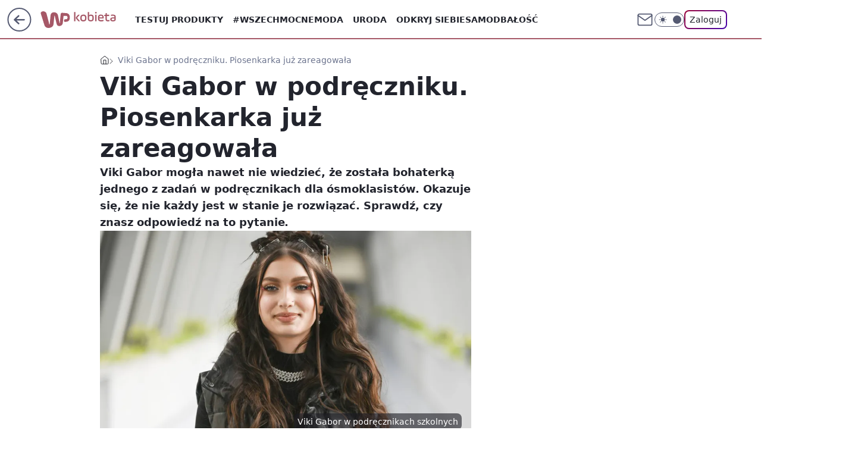

--- FILE ---
content_type: application/javascript
request_url: https://rek.www.wp.pl/gaf.js?rv=2&sn=kobieta&pvid=4bb4d70642131856c107&rekids=234437&phtml=kobieta.wp.pl%2Fviki-gabor-w-podreczniku-piosenkarka-juz-zareagowala-6889123399625280a&abtest=adtech%7CPRGM-1047%7CA%3Badtech%7CPU-335%7CB%3Badtech%7CPRG-3468%7CB%3Badtech%7CPRGM-1036%7CD%3Badtech%7CFP-76%7CB%3Badtech%7CPRGM-1356%7CC%3Badtech%7CPRGM-1419%7CA%3Badtech%7CPRGM-1589%7CA%3Badtech%7CPRGM-1576%7CC%3Badtech%7CPRGM-1443%7CA%3Badtech%7CPRGM-1587%7CD%3Badtech%7CPRGM-1615%7CA%3Badtech%7CPRGM-1215%7CC&PWA_adbd=0&darkmode=0&highLayout=0&layout=wide&navType=navigate&cdl=0&ctype=article&ciab=IAB-v3-432%2CIAB-v3-338%2CIAB-v3-44%2CIAB1-2%2CIAB1-6%2CIAB1&cid=6889123399625280&csystem=ncr&cdate=2023-04-19&REKtagi=viki_gabor%3Bpodreczniki_dla_uczniow&vw=1280&vh=720&p1=0&spin=w0fa50ve&bcv=2
body_size: 11282
content:
w0fa50ve({"spin":"w0fa50ve","bunch":234437,"context":{"dsa":false,"minor":false,"bidRequestId":"21bc09d2-ebc8-44d2-b9c1-5783f9717605","maConfig":{"timestamp":"2026-01-26T13:24:12.920Z"},"dfpConfig":{"timestamp":"2026-01-27T12:47:42.398Z"},"sda":[],"targeting":{"client":{},"server":{},"query":{"PWA_adbd":"0","REKtagi":"viki_gabor;podreczniki_dla_uczniow","abtest":"adtech|PRGM-1047|A;adtech|PU-335|B;adtech|PRG-3468|B;adtech|PRGM-1036|D;adtech|FP-76|B;adtech|PRGM-1356|C;adtech|PRGM-1419|A;adtech|PRGM-1589|A;adtech|PRGM-1576|C;adtech|PRGM-1443|A;adtech|PRGM-1587|D;adtech|PRGM-1615|A;adtech|PRGM-1215|C","bcv":"2","cdate":"2023-04-19","cdl":"0","ciab":"IAB-v3-432,IAB-v3-338,IAB-v3-44,IAB1-2,IAB1-6,IAB1","cid":"6889123399625280","csystem":"ncr","ctype":"article","darkmode":"0","highLayout":"0","layout":"wide","navType":"navigate","p1":"0","phtml":"kobieta.wp.pl/viki-gabor-w-podreczniku-piosenkarka-juz-zareagowala-6889123399625280a","pvid":"4bb4d70642131856c107","rekids":"234437","rv":"2","sn":"kobieta","spin":"w0fa50ve","vh":"720","vw":"1280"}},"directOnly":0,"geo":{"country":"840","region":"","city":""},"statid":"","mlId":"","rshsd":"1","isRobot":false,"curr":{"EUR":4.2009,"USD":3.5045,"CHF":4.5684,"GBP":4.832},"rv":"2","status":{"advf":2,"ma":2,"ma_ads-bidder":2,"ma_cpv-bidder":2,"ma_high-cpm-bidder":2}},"slots":{"10":{"delivered":"","campaign":null,"dfpConfig":null},"11":{"delivered":"1","campaign":null,"dfpConfig":{"placement":"/89844762/Desktop_Kobieta.wp.pl_x11_art","roshash":"BFIL","ceil":100,"sizes":[[336,280],[640,280],[300,250]],"namedSizes":["fluid"],"div":"div-gpt-ad-x11-art","targeting":{"DFPHASH":"AEHK","emptygaf":"0"},"gfp":"BFIL"}},"12":{"lazy":1,"delivered":"1","campaign":{"id":"189255","adm":{"bunch":"234437","creations":[{"height":250,"showLabel":true,"src":"https://mamc.wpcdn.pl/189255/1769427402352/300x250egipt.jpg","trackers":{"click":[""],"cview":["//ma.wp.pl/ma.gif?clid=371fa43b00b88a0c702be1109a408644\u0026SN=kobieta\u0026pvid=4bb4d70642131856c107\u0026action=cvimp\u0026pg=kobieta.wp.pl\u0026par=targetDomain%3Dwakacje.pl%26order%3D266590%26editedTimestamp%3D1769427657%26isDev%3Dfalse%26utility%3Dnj5Dn0H0TNJMmNkfBsenyziPlAtQX0I7WDqDmxK80M9cwrmas-wbIWf4LTvEv3rp%26tpID%3D1407293%26seatID%3D371fa43b00b88a0c702be1109a408644%26emission%3D3046212%26pricingModel%3DsAWBRRHZCPa2wTqTCUiDDk4WEdM4zuGqSzgdXtP_aXE%26pvid%3D4bb4d70642131856c107%26geo%3D840%253B%253B%26userID%3D__UNKNOWN_TELL_US__%26domain%3Dkobieta.wp.pl%26client_id%3D32932%26bidderID%3D11%26platform%3D8%26device%3DPERSONAL_COMPUTER%26ip%3DeRLGLX_ig_WRmldAlPf1VmdxY1ztYVu7BvQQ-5Uqi7M%26slotSizeWxH%3D300x250%26cur%3DPLN%26source%3DTG%26is_robot%3D0%26is_adblock%3D0%26medium%3Ddisplay%26publisherID%3D308%26billing%3Dcpv%26org_id%3D25%26ttl%3D1769731913%26sn%3Dkobieta%26hBudgetRate%3DBEHKNQT%26test%3D0%26iabSiteCategories%3D%26hBidPrice%3DBEHKNQT%26partnerID%3D%26contentID%3D6889123399625280%26rekid%3D234437%26inver%3D2%26workfID%3D189255%26bidTimestamp%3D1769645513%26ssp%3Dwp.pl%26slotID%3D012%26creationID%3D1479427%26seatFee%3DEsFNt0ENYudXEgTA-j5GovmiKA2PZqkcAbk9wBUowqM%26iabPageCategories%3D%26conversionValue%3D0%26bidReqID%3D21bc09d2-ebc8-44d2-b9c1-5783f9717605"],"impression":["//ma.wp.pl/ma.gif?clid=371fa43b00b88a0c702be1109a408644\u0026SN=kobieta\u0026pvid=4bb4d70642131856c107\u0026action=delivery\u0026pg=kobieta.wp.pl\u0026par=bidderID%3D11%26platform%3D8%26device%3DPERSONAL_COMPUTER%26ip%3DeRLGLX_ig_WRmldAlPf1VmdxY1ztYVu7BvQQ-5Uqi7M%26slotSizeWxH%3D300x250%26cur%3DPLN%26source%3DTG%26is_robot%3D0%26is_adblock%3D0%26medium%3Ddisplay%26publisherID%3D308%26billing%3Dcpv%26org_id%3D25%26ttl%3D1769731913%26sn%3Dkobieta%26hBudgetRate%3DBEHKNQT%26test%3D0%26iabSiteCategories%3D%26hBidPrice%3DBEHKNQT%26partnerID%3D%26contentID%3D6889123399625280%26rekid%3D234437%26inver%3D2%26workfID%3D189255%26bidTimestamp%3D1769645513%26ssp%3Dwp.pl%26slotID%3D012%26creationID%3D1479427%26seatFee%3DEsFNt0ENYudXEgTA-j5GovmiKA2PZqkcAbk9wBUowqM%26iabPageCategories%3D%26conversionValue%3D0%26bidReqID%3D21bc09d2-ebc8-44d2-b9c1-5783f9717605%26targetDomain%3Dwakacje.pl%26order%3D266590%26editedTimestamp%3D1769427657%26isDev%3Dfalse%26utility%3Dnj5Dn0H0TNJMmNkfBsenyziPlAtQX0I7WDqDmxK80M9cwrmas-wbIWf4LTvEv3rp%26tpID%3D1407293%26seatID%3D371fa43b00b88a0c702be1109a408644%26emission%3D3046212%26pricingModel%3DsAWBRRHZCPa2wTqTCUiDDk4WEdM4zuGqSzgdXtP_aXE%26pvid%3D4bb4d70642131856c107%26geo%3D840%253B%253B%26userID%3D__UNKNOWN_TELL_US__%26domain%3Dkobieta.wp.pl%26client_id%3D32932"],"view":["//ma.wp.pl/ma.gif?clid=371fa43b00b88a0c702be1109a408644\u0026SN=kobieta\u0026pvid=4bb4d70642131856c107\u0026action=view\u0026pg=kobieta.wp.pl\u0026par=hBudgetRate%3DBEHKNQT%26test%3D0%26iabSiteCategories%3D%26hBidPrice%3DBEHKNQT%26partnerID%3D%26contentID%3D6889123399625280%26rekid%3D234437%26inver%3D2%26workfID%3D189255%26bidTimestamp%3D1769645513%26ssp%3Dwp.pl%26slotID%3D012%26creationID%3D1479427%26seatFee%3DEsFNt0ENYudXEgTA-j5GovmiKA2PZqkcAbk9wBUowqM%26iabPageCategories%3D%26conversionValue%3D0%26bidReqID%3D21bc09d2-ebc8-44d2-b9c1-5783f9717605%26targetDomain%3Dwakacje.pl%26order%3D266590%26editedTimestamp%3D1769427657%26isDev%3Dfalse%26utility%3Dnj5Dn0H0TNJMmNkfBsenyziPlAtQX0I7WDqDmxK80M9cwrmas-wbIWf4LTvEv3rp%26tpID%3D1407293%26seatID%3D371fa43b00b88a0c702be1109a408644%26emission%3D3046212%26pricingModel%3DsAWBRRHZCPa2wTqTCUiDDk4WEdM4zuGqSzgdXtP_aXE%26pvid%3D4bb4d70642131856c107%26geo%3D840%253B%253B%26userID%3D__UNKNOWN_TELL_US__%26domain%3Dkobieta.wp.pl%26client_id%3D32932%26bidderID%3D11%26platform%3D8%26device%3DPERSONAL_COMPUTER%26ip%3DeRLGLX_ig_WRmldAlPf1VmdxY1ztYVu7BvQQ-5Uqi7M%26slotSizeWxH%3D300x250%26cur%3DPLN%26source%3DTG%26is_robot%3D0%26is_adblock%3D0%26medium%3Ddisplay%26publisherID%3D308%26billing%3Dcpv%26org_id%3D25%26ttl%3D1769731913%26sn%3Dkobieta"]},"transparentPlaceholder":false,"type":"image","url":"https://www.wakacje.pl/lastminute/egipt/?samolotem,all-inclusive,3-gwiazdkowe,ocena-8,tanio,za-osobe\u0026utm_source=wppl\u0026utm_medium=autopromo\u0026utm_campaign=egipt26\u0026utm_content=300x250egipt26","width":300}],"redir":"https://ma.wp.pl/redirma?SN=kobieta\u0026pvid=4bb4d70642131856c107\u0026par=utility%3Dnj5Dn0H0TNJMmNkfBsenyziPlAtQX0I7WDqDmxK80M9cwrmas-wbIWf4LTvEv3rp%26ip%3DeRLGLX_ig_WRmldAlPf1VmdxY1ztYVu7BvQQ-5Uqi7M%26partnerID%3D%26slotID%3D012%26order%3D266590%26inver%3D2%26seatFee%3DEsFNt0ENYudXEgTA-j5GovmiKA2PZqkcAbk9wBUowqM%26targetDomain%3Dwakacje.pl%26geo%3D840%253B%253B%26is_adblock%3D0%26org_id%3D25%26workfID%3D189255%26isDev%3Dfalse%26hBudgetRate%3DBEHKNQT%26pvid%3D4bb4d70642131856c107%26userID%3D__UNKNOWN_TELL_US__%26domain%3Dkobieta.wp.pl%26bidderID%3D11%26cur%3DPLN%26source%3DTG%26contentID%3D6889123399625280%26tpID%3D1407293%26seatID%3D371fa43b00b88a0c702be1109a408644%26emission%3D3046212%26pricingModel%3DsAWBRRHZCPa2wTqTCUiDDk4WEdM4zuGqSzgdXtP_aXE%26device%3DPERSONAL_COMPUTER%26medium%3Ddisplay%26iabSiteCategories%3D%26hBidPrice%3DBEHKNQT%26platform%3D8%26is_robot%3D0%26billing%3Dcpv%26sn%3Dkobieta%26test%3D0%26conversionValue%3D0%26editedTimestamp%3D1769427657%26client_id%3D32932%26publisherID%3D308%26rekid%3D234437%26bidTimestamp%3D1769645513%26ssp%3Dwp.pl%26creationID%3D1479427%26bidReqID%3D21bc09d2-ebc8-44d2-b9c1-5783f9717605%26slotSizeWxH%3D300x250%26ttl%3D1769731913%26iabPageCategories%3D\u0026url=","slot":"12"},"creative":{"Id":"1479427","provider":"ma_cpv-bidder","roshash":"BEHK","height":250,"width":300,"touchpointId":"1407293","source":{"bidder":"cpv-bidder"}},"sellingModel":{"model":"CPM_INT"}},"dfpConfig":{"placement":"/89844762/Desktop_Kobieta.wp.pl_x12_art","roshash":"BFIL","ceil":100,"sizes":[[336,280],[640,280],[300,250]],"namedSizes":["fluid"],"div":"div-gpt-ad-x12-art","targeting":{"DFPHASH":"AEHK","emptygaf":"0"},"gfp":"BFIL"}},"13":{"delivered":"1","campaign":null,"dfpConfig":{"placement":"/89844762/Desktop_Kobieta.wp.pl_x13_art","roshash":"BFIL","ceil":100,"sizes":[[336,280],[640,280],[300,250]],"namedSizes":["fluid"],"div":"div-gpt-ad-x13-art","targeting":{"DFPHASH":"AEHK","emptygaf":"0"},"gfp":"BFIL"}},"14":{"lazy":1,"delivered":"1","campaign":{"id":"189264","adm":{"bunch":"234437","creations":[{"height":250,"showLabel":true,"src":"https://mamc.wpcdn.pl/189264/1769427862067/Lato__300x250.jpg","trackers":{"click":[""],"cview":["//ma.wp.pl/ma.gif?clid=36d4f1d950aab392a9c26b186b340e10\u0026SN=kobieta\u0026pvid=4bb4d70642131856c107\u0026action=cvimp\u0026pg=kobieta.wp.pl\u0026par=contentID%3D6889123399625280%26userID%3D__UNKNOWN_TELL_US__%26domain%3Dkobieta.wp.pl%26slotSizeWxH%3D300x250%26test%3D0%26partnerID%3D%26conversionValue%3D0%26creationID%3D1479442%26seatFee%3DhrOvAKE4NBqZz7mezSXi3xKMLqK8SNrkht5BdtLrQvE%26source%3DTG%26iabPageCategories%3D%26hBidPrice%3DBEHKNQT%26order%3D266577%26pricingModel%3DO8B8-wuIcqCTFGfsQ9Sz7QYz0dFo4R9UBOIcRKgNHuw%26is_robot%3D0%26pvid%3D4bb4d70642131856c107%26sn%3Dkobieta%26device%3DPERSONAL_COMPUTER%26bidTimestamp%3D1769645513%26utility%3DZlE5WUtTCHybyfUVFqKiCMb4ZctpljnDKWQtoUee6JTTo84vsBCX39jBMtAfmqC7%26inver%3D2%26targetDomain%3Dwakacje.pl%26seatID%3D36d4f1d950aab392a9c26b186b340e10%26org_id%3D25%26emission%3D3046174%26is_adblock%3D0%26bidderID%3D11%26bidReqID%3D21bc09d2-ebc8-44d2-b9c1-5783f9717605%26publisherID%3D308%26cur%3DPLN%26workfID%3D189264%26billing%3Dcpv%26iabSiteCategories%3D%26hBudgetRate%3DBEHKNQT%26platform%3D8%26ssp%3Dwp.pl%26ip%3DbqrerH6IM76JYpepzsITnRxF-Vx3yB88nRIIlV3ymTE%26slotID%3D014%26tpID%3D1407313%26client_id%3D32932%26medium%3Ddisplay%26rekid%3D234437%26editedTimestamp%3D1769427910%26ttl%3D1769731913%26geo%3D840%253B%253B%26isDev%3Dfalse"],"impression":["//ma.wp.pl/ma.gif?clid=36d4f1d950aab392a9c26b186b340e10\u0026SN=kobieta\u0026pvid=4bb4d70642131856c107\u0026action=delivery\u0026pg=kobieta.wp.pl\u0026par=bidTimestamp%3D1769645513%26utility%3DZlE5WUtTCHybyfUVFqKiCMb4ZctpljnDKWQtoUee6JTTo84vsBCX39jBMtAfmqC7%26inver%3D2%26targetDomain%3Dwakacje.pl%26seatID%3D36d4f1d950aab392a9c26b186b340e10%26org_id%3D25%26emission%3D3046174%26is_adblock%3D0%26bidderID%3D11%26bidReqID%3D21bc09d2-ebc8-44d2-b9c1-5783f9717605%26publisherID%3D308%26cur%3DPLN%26workfID%3D189264%26billing%3Dcpv%26iabSiteCategories%3D%26hBudgetRate%3DBEHKNQT%26platform%3D8%26ssp%3Dwp.pl%26ip%3DbqrerH6IM76JYpepzsITnRxF-Vx3yB88nRIIlV3ymTE%26slotID%3D014%26tpID%3D1407313%26client_id%3D32932%26medium%3Ddisplay%26rekid%3D234437%26editedTimestamp%3D1769427910%26ttl%3D1769731913%26geo%3D840%253B%253B%26isDev%3Dfalse%26contentID%3D6889123399625280%26userID%3D__UNKNOWN_TELL_US__%26domain%3Dkobieta.wp.pl%26slotSizeWxH%3D300x250%26test%3D0%26partnerID%3D%26conversionValue%3D0%26creationID%3D1479442%26seatFee%3DhrOvAKE4NBqZz7mezSXi3xKMLqK8SNrkht5BdtLrQvE%26source%3DTG%26iabPageCategories%3D%26hBidPrice%3DBEHKNQT%26order%3D266577%26pricingModel%3DO8B8-wuIcqCTFGfsQ9Sz7QYz0dFo4R9UBOIcRKgNHuw%26is_robot%3D0%26pvid%3D4bb4d70642131856c107%26sn%3Dkobieta%26device%3DPERSONAL_COMPUTER"],"view":["//ma.wp.pl/ma.gif?clid=36d4f1d950aab392a9c26b186b340e10\u0026SN=kobieta\u0026pvid=4bb4d70642131856c107\u0026action=view\u0026pg=kobieta.wp.pl\u0026par=utility%3DZlE5WUtTCHybyfUVFqKiCMb4ZctpljnDKWQtoUee6JTTo84vsBCX39jBMtAfmqC7%26inver%3D2%26targetDomain%3Dwakacje.pl%26seatID%3D36d4f1d950aab392a9c26b186b340e10%26org_id%3D25%26emission%3D3046174%26is_adblock%3D0%26bidderID%3D11%26bidReqID%3D21bc09d2-ebc8-44d2-b9c1-5783f9717605%26publisherID%3D308%26cur%3DPLN%26workfID%3D189264%26billing%3Dcpv%26iabSiteCategories%3D%26hBudgetRate%3DBEHKNQT%26platform%3D8%26ssp%3Dwp.pl%26ip%3DbqrerH6IM76JYpepzsITnRxF-Vx3yB88nRIIlV3ymTE%26slotID%3D014%26tpID%3D1407313%26client_id%3D32932%26medium%3Ddisplay%26rekid%3D234437%26editedTimestamp%3D1769427910%26ttl%3D1769731913%26geo%3D840%253B%253B%26isDev%3Dfalse%26contentID%3D6889123399625280%26userID%3D__UNKNOWN_TELL_US__%26domain%3Dkobieta.wp.pl%26slotSizeWxH%3D300x250%26test%3D0%26partnerID%3D%26conversionValue%3D0%26creationID%3D1479442%26seatFee%3DhrOvAKE4NBqZz7mezSXi3xKMLqK8SNrkht5BdtLrQvE%26source%3DTG%26iabPageCategories%3D%26hBidPrice%3DBEHKNQT%26order%3D266577%26pricingModel%3DO8B8-wuIcqCTFGfsQ9Sz7QYz0dFo4R9UBOIcRKgNHuw%26is_robot%3D0%26pvid%3D4bb4d70642131856c107%26sn%3Dkobieta%26device%3DPERSONAL_COMPUTER%26bidTimestamp%3D1769645513"]},"transparentPlaceholder":false,"type":"image","url":"https://www.wakacje.pl/wczasy/?firstminute,samolotem,all-inclusive,ocena-8,anex-tour-poland,tanio,za-osobe\u0026utm_source=wppl\u0026utm_medium=autopromo\u0026utm_campaign=turcja26\u0026utm_content=300x250turcja26","width":300}],"redir":"https://ma.wp.pl/redirma?SN=kobieta\u0026pvid=4bb4d70642131856c107\u0026par=hBudgetRate%3DBEHKNQT%26platform%3D8%26ip%3DbqrerH6IM76JYpepzsITnRxF-Vx3yB88nRIIlV3ymTE%26targetDomain%3Dwakacje.pl%26userID%3D__UNKNOWN_TELL_US__%26domain%3Dkobieta.wp.pl%26creationID%3D1479442%26seatFee%3DhrOvAKE4NBqZz7mezSXi3xKMLqK8SNrkht5BdtLrQvE%26pricingModel%3DO8B8-wuIcqCTFGfsQ9Sz7QYz0dFo4R9UBOIcRKgNHuw%26is_robot%3D0%26sn%3Dkobieta%26is_adblock%3D0%26publisherID%3D308%26source%3DTG%26hBidPrice%3DBEHKNQT%26bidTimestamp%3D1769645513%26utility%3DZlE5WUtTCHybyfUVFqKiCMb4ZctpljnDKWQtoUee6JTTo84vsBCX39jBMtAfmqC7%26slotID%3D014%26client_id%3D32932%26medium%3Ddisplay%26ttl%3D1769731913%26slotSizeWxH%3D300x250%26bidderID%3D11%26workfID%3D189264%26ssp%3Dwp.pl%26rekid%3D234437%26isDev%3Dfalse%26contentID%3D6889123399625280%26partnerID%3D%26order%3D266577%26cur%3DPLN%26editedTimestamp%3D1769427910%26inver%3D2%26bidReqID%3D21bc09d2-ebc8-44d2-b9c1-5783f9717605%26test%3D0%26conversionValue%3D0%26iabPageCategories%3D%26billing%3Dcpv%26geo%3D840%253B%253B%26pvid%3D4bb4d70642131856c107%26iabSiteCategories%3D%26tpID%3D1407313%26device%3DPERSONAL_COMPUTER%26seatID%3D36d4f1d950aab392a9c26b186b340e10%26org_id%3D25%26emission%3D3046174\u0026url=","slot":"14"},"creative":{"Id":"1479442","provider":"ma_cpv-bidder","roshash":"BEHK","height":250,"width":300,"touchpointId":"1407313","source":{"bidder":"cpv-bidder"}},"sellingModel":{"model":"CPM_INT"}},"dfpConfig":{"placement":"/89844762/Desktop_Kobieta.wp.pl_x14_art","roshash":"BFIL","ceil":100,"sizes":[[336,280],[640,280],[300,250]],"namedSizes":["fluid"],"div":"div-gpt-ad-x14-art","targeting":{"DFPHASH":"AEHK","emptygaf":"0"},"gfp":"BFIL"}},"15":{"delivered":"1","campaign":null,"dfpConfig":{"placement":"/89844762/Desktop_Kobieta.wp.pl_x15_art","roshash":"BFIL","ceil":100,"sizes":[[728,90],[970,300],[950,90],[980,120],[980,90],[970,150],[970,90],[970,250],[930,180],[950,200],[750,100],[970,66],[750,200],[960,90],[970,100],[750,300],[970,200],[950,300]],"namedSizes":["fluid"],"div":"div-gpt-ad-x15-art","targeting":{"DFPHASH":"AEHK","emptygaf":"0"},"gfp":"BFIL"}},"16":{"delivered":"1","campaign":null,"dfpConfig":{"placement":"/89844762/Desktop_Kobieta.wp.pl_x16","roshash":"BFIL","ceil":100,"sizes":[[728,90],[970,300],[950,90],[980,120],[980,90],[970,150],[970,90],[970,250],[930,180],[950,200],[750,100],[970,66],[750,200],[960,90],[970,100],[750,300],[970,200],[950,300]],"namedSizes":["fluid"],"div":"div-gpt-ad-x16","targeting":{"DFPHASH":"AEHK","emptygaf":"0"},"gfp":"BFIL"}},"17":{"lazy":1,"delivered":"1","campaign":{"id":"189042","capping":"PWAck=27120779\u0026PWAclt=1080","competitiveCategories":["DUKAT_Screening"],"adm":{"bunch":"234437","creations":[{"height":300,"pixels":["//ad.doubleclick.net/ddm/trackimp/N1731505.110317WP.PL/B35082801.438747262;dc_trk_aid=632032775;dc_trk_cid=248717210;ord=1769645513;dc_lat=;dc_rdid=;tag_for_child_directed_treatment=;tfua=;gdpr=${GDPR};gdpr_consent=${GDPR_CONSENT_755};ltd=${LIMITED_ADS};dc_tdv=1?"],"showLabel":true,"src":"https://mamc.wpcdn.pl/189042/1769526884033/970x300_4/970x300_4/index.html","trackers":{"click":[""],"cview":["//ma.wp.pl/ma.gif?clid=de722beda2adf178cb2a229b728519d3\u0026SN=kobieta\u0026pvid=4bb4d70642131856c107\u0026action=cvimp\u0026pg=kobieta.wp.pl\u0026par=workfID%3D189042%26source%3DTG%26is_robot%3D0%26is_adblock%3D0%26test%3D0%26ttl%3D1769731913%26bidTimestamp%3D1769645513%26partnerID%3D%26bidderID%3D11%26device%3DPERSONAL_COMPUTER%26domain%3Dkobieta.wp.pl%26tpID%3D1406236%26pvid%3D4bb4d70642131856c107%26geo%3D840%253B%253B%26isDev%3Dfalse%26bidReqID%3D21bc09d2-ebc8-44d2-b9c1-5783f9717605%26userID%3D__UNKNOWN_TELL_US__%26seatFee%3D7ZzqGtszVO7ghLWcmHz5ma_aTkJ8iKQ8Q46iqAz-1JM%26sn%3Dkobieta%26ip%3DNcFyzQUnVCfTQ0SxeIl89RgzwqkfNHZhK4OV20E7Q7c%26slotID%3D017%26client_id%3D50141%26org_id%3D25%26pricingModel%3D1YkIk93z8iFEN5MCYA3UJDsZaqKsOs_snv7QM5Z42f0%26inver%3D2%26cur%3DPLN%26order%3D266180%26contentID%3D6889123399625280%26platform%3D8%26ssp%3Dwp.pl%26seatID%3Dde722beda2adf178cb2a229b728519d3%26iabPageCategories%3D%26hBidPrice%3DCLPYajsBIRcg%26hBudgetRate%3DBEHMWZd%26medium%3Ddisplay%26publisherID%3D308%26slotSizeWxH%3D970x300%26creationID%3D1480551%26billing%3Dcpv%26emission%3D3045194%26editedTimestamp%3D1769527287%26iabSiteCategories%3D%26utility%3DMjoRN_G7ZjOZcDWdHQ0uyAYZC7bZ4QuuAyLDNweuNQ3s0RPXU7tB7v7ejo9GhrNO%26conversionValue%3D0%26rekid%3D234437%26targetDomain%3Dpepco.pl"],"impression":["//ma.wp.pl/ma.gif?clid=de722beda2adf178cb2a229b728519d3\u0026SN=kobieta\u0026pvid=4bb4d70642131856c107\u0026action=delivery\u0026pg=kobieta.wp.pl\u0026par=isDev%3Dfalse%26bidReqID%3D21bc09d2-ebc8-44d2-b9c1-5783f9717605%26userID%3D__UNKNOWN_TELL_US__%26seatFee%3D7ZzqGtszVO7ghLWcmHz5ma_aTkJ8iKQ8Q46iqAz-1JM%26sn%3Dkobieta%26ip%3DNcFyzQUnVCfTQ0SxeIl89RgzwqkfNHZhK4OV20E7Q7c%26slotID%3D017%26client_id%3D50141%26org_id%3D25%26pricingModel%3D1YkIk93z8iFEN5MCYA3UJDsZaqKsOs_snv7QM5Z42f0%26inver%3D2%26cur%3DPLN%26order%3D266180%26contentID%3D6889123399625280%26platform%3D8%26ssp%3Dwp.pl%26seatID%3Dde722beda2adf178cb2a229b728519d3%26iabPageCategories%3D%26hBidPrice%3DCLPYajsBIRcg%26hBudgetRate%3DBEHMWZd%26medium%3Ddisplay%26publisherID%3D308%26slotSizeWxH%3D970x300%26creationID%3D1480551%26billing%3Dcpv%26emission%3D3045194%26editedTimestamp%3D1769527287%26iabSiteCategories%3D%26utility%3DMjoRN_G7ZjOZcDWdHQ0uyAYZC7bZ4QuuAyLDNweuNQ3s0RPXU7tB7v7ejo9GhrNO%26conversionValue%3D0%26rekid%3D234437%26targetDomain%3Dpepco.pl%26workfID%3D189042%26source%3DTG%26is_robot%3D0%26is_adblock%3D0%26test%3D0%26ttl%3D1769731913%26bidTimestamp%3D1769645513%26partnerID%3D%26bidderID%3D11%26device%3DPERSONAL_COMPUTER%26domain%3Dkobieta.wp.pl%26tpID%3D1406236%26pvid%3D4bb4d70642131856c107%26geo%3D840%253B%253B"],"view":["//ma.wp.pl/ma.gif?clid=de722beda2adf178cb2a229b728519d3\u0026SN=kobieta\u0026pvid=4bb4d70642131856c107\u0026action=view\u0026pg=kobieta.wp.pl\u0026par=org_id%3D25%26pricingModel%3D1YkIk93z8iFEN5MCYA3UJDsZaqKsOs_snv7QM5Z42f0%26inver%3D2%26cur%3DPLN%26order%3D266180%26contentID%3D6889123399625280%26platform%3D8%26ssp%3Dwp.pl%26seatID%3Dde722beda2adf178cb2a229b728519d3%26iabPageCategories%3D%26hBidPrice%3DCLPYajsBIRcg%26hBudgetRate%3DBEHMWZd%26medium%3Ddisplay%26publisherID%3D308%26slotSizeWxH%3D970x300%26creationID%3D1480551%26billing%3Dcpv%26emission%3D3045194%26editedTimestamp%3D1769527287%26iabSiteCategories%3D%26utility%3DMjoRN_G7ZjOZcDWdHQ0uyAYZC7bZ4QuuAyLDNweuNQ3s0RPXU7tB7v7ejo9GhrNO%26conversionValue%3D0%26rekid%3D234437%26targetDomain%3Dpepco.pl%26workfID%3D189042%26source%3DTG%26is_robot%3D0%26is_adblock%3D0%26test%3D0%26ttl%3D1769731913%26bidTimestamp%3D1769645513%26partnerID%3D%26bidderID%3D11%26device%3DPERSONAL_COMPUTER%26domain%3Dkobieta.wp.pl%26tpID%3D1406236%26pvid%3D4bb4d70642131856c107%26geo%3D840%253B%253B%26isDev%3Dfalse%26bidReqID%3D21bc09d2-ebc8-44d2-b9c1-5783f9717605%26userID%3D__UNKNOWN_TELL_US__%26seatFee%3D7ZzqGtszVO7ghLWcmHz5ma_aTkJ8iKQ8Q46iqAz-1JM%26sn%3Dkobieta%26ip%3DNcFyzQUnVCfTQ0SxeIl89RgzwqkfNHZhK4OV20E7Q7c%26slotID%3D017%26client_id%3D50141"]},"transparentPlaceholder":false,"type":"iframe","url":"https://ad.doubleclick.net/ddm/trackclk/N1731505.110317WP.PL/B35082801.438747262;dc_trk_aid=632032775;dc_trk_cid=248717210;dc_lat=;dc_rdid=;tag_for_child_directed_treatment=;tfua=;gdpr=${GDPR};gdpr_consent=${GDPR_CONSENT_755};ltd=${LIMITED_ADS};dc_tdv=1","width":970}],"redir":"https://ma.wp.pl/redirma?SN=kobieta\u0026pvid=4bb4d70642131856c107\u0026par=device%3DPERSONAL_COMPUTER%26domain%3Dkobieta.wp.pl%26bidReqID%3D21bc09d2-ebc8-44d2-b9c1-5783f9717605%26ssp%3Dwp.pl%26hBidPrice%3DCLPYajsBIRcg%26publisherID%3D308%26editedTimestamp%3D1769527287%26partnerID%3D%26pvid%3D4bb4d70642131856c107%26conversionValue%3D0%26targetDomain%3Dpepco.pl%26is_adblock%3D0%26geo%3D840%253B%253B%26isDev%3Dfalse%26test%3D0%26userID%3D__UNKNOWN_TELL_US__%26client_id%3D50141%26org_id%3D25%26pricingModel%3D1YkIk93z8iFEN5MCYA3UJDsZaqKsOs_snv7QM5Z42f0%26medium%3Ddisplay%26creationID%3D1480551%26utility%3DMjoRN_G7ZjOZcDWdHQ0uyAYZC7bZ4QuuAyLDNweuNQ3s0RPXU7tB7v7ejo9GhrNO%26sn%3Dkobieta%26inver%3D2%26emission%3D3045194%26slotID%3D017%26cur%3DPLN%26platform%3D8%26hBudgetRate%3DBEHMWZd%26iabSiteCategories%3D%26workfID%3D189042%26ttl%3D1769731913%26tpID%3D1406236%26seatFee%3D7ZzqGtszVO7ghLWcmHz5ma_aTkJ8iKQ8Q46iqAz-1JM%26order%3D266180%26iabPageCategories%3D%26rekid%3D234437%26source%3DTG%26is_robot%3D0%26bidderID%3D11%26ip%3DNcFyzQUnVCfTQ0SxeIl89RgzwqkfNHZhK4OV20E7Q7c%26contentID%3D6889123399625280%26seatID%3Dde722beda2adf178cb2a229b728519d3%26slotSizeWxH%3D970x300%26billing%3Dcpv%26bidTimestamp%3D1769645513\u0026url=","slot":"17"},"creative":{"Id":"1480551","provider":"ma_cpv-bidder","roshash":"CLPY","height":300,"width":970,"touchpointId":"1406236","source":{"bidder":"cpv-bidder"}},"sellingModel":{"model":"CPV_INT"}},"dfpConfig":{"placement":"/89844762/Desktop_Kobieta.wp.pl_x17","roshash":"CLQT","ceil":100,"sizes":[[728,90],[970,300],[950,90],[980,120],[980,90],[970,150],[970,90],[970,250],[930,180],[950,200],[750,100],[970,66],[750,200],[960,90],[970,100],[750,300],[970,200],[950,300]],"namedSizes":["fluid"],"div":"div-gpt-ad-x17","targeting":{"DFPHASH":"BKPS","emptygaf":"0"},"gfp":"BFIL"}},"18":{"delivered":"1","campaign":null,"dfpConfig":{"placement":"/89844762/Desktop_Kobieta.wp.pl_x18","roshash":"BFIL","ceil":100,"sizes":[[728,90],[970,300],[950,90],[980,120],[980,90],[970,150],[970,90],[970,250],[930,180],[950,200],[750,100],[970,66],[750,200],[960,90],[970,100],[750,300],[970,200],[950,300]],"namedSizes":["fluid"],"div":"div-gpt-ad-x18","targeting":{"DFPHASH":"AEHK","emptygaf":"0"},"gfp":"BFIL"}},"19":{"lazy":1,"delivered":"1","campaign":{"id":"189546","adm":{"bunch":"234437","creations":[{"height":200,"showLabel":true,"src":"https://mamc.wpcdn.pl/189546/1769614367048/MSW_750x200.jpg","trackers":{"click":[""],"cview":["//ma.wp.pl/ma.gif?clid=36d4f1d950aab392a9c26b186b340e10\u0026SN=kobieta\u0026pvid=4bb4d70642131856c107\u0026action=cvimp\u0026pg=kobieta.wp.pl\u0026par=rekid%3D234437%26emission%3D3047668%26inver%3D2%26ip%3DmUF8-b5XItueqVIsN36XfdbRHuO_eL5L4q5aQHvBLFs%26domain%3Dkobieta.wp.pl%26geo%3D840%253B%253B%26isDev%3Dfalse%26creationID%3D1481203%26test%3D0%26editedTimestamp%3D1769614384%26pvid%3D4bb4d70642131856c107%26cur%3DPLN%26pricingModel%3DdcsXapEGmFTInZYJJHH2WNvvKgQN2cz8W9p5TPAATMc%26iabPageCategories%3D%26partnerID%3D%26bidderID%3D11%26client_id%3D30433%26org_id%3D25%26is_robot%3D0%26contentID%3D6889123399625280%26publisherID%3D308%26slotID%3D019%26workfID%3D189546%26seatFee%3DOoA_IMvk7Lo41xnFU_c8iDKaQBqStUbJGC3awf0vhGk%26billing%3Dcpv%26iabSiteCategories%3D%26sn%3Dkobieta%26bidTimestamp%3D1769645513%26utility%3DirJHoCGAa7Y-0IAZZ1n0P6pLSciKjbdTdHStFHjFBclxtesMtjdVJ4sMRgu2cKvl%26ssp%3Dwp.pl%26userID%3D__UNKNOWN_TELL_US__%26slotSizeWxH%3D750x200%26seatID%3D36d4f1d950aab392a9c26b186b340e10%26order%3D267128%26ttl%3D1769731913%26hBidPrice%3DCKRYalpswGSc%26conversionValue%3D0%26bidReqID%3D21bc09d2-ebc8-44d2-b9c1-5783f9717605%26targetDomain%3Dproszynski.pl%26tpID%3D1408689%26source%3DTG%26is_adblock%3D0%26hBudgetRate%3DBEHMUgj%26medium%3Ddisplay%26platform%3D8%26device%3DPERSONAL_COMPUTER"],"impression":["//ma.wp.pl/ma.gif?clid=36d4f1d950aab392a9c26b186b340e10\u0026SN=kobieta\u0026pvid=4bb4d70642131856c107\u0026action=delivery\u0026pg=kobieta.wp.pl\u0026par=utility%3DirJHoCGAa7Y-0IAZZ1n0P6pLSciKjbdTdHStFHjFBclxtesMtjdVJ4sMRgu2cKvl%26ssp%3Dwp.pl%26userID%3D__UNKNOWN_TELL_US__%26slotSizeWxH%3D750x200%26seatID%3D36d4f1d950aab392a9c26b186b340e10%26order%3D267128%26ttl%3D1769731913%26hBidPrice%3DCKRYalpswGSc%26conversionValue%3D0%26bidReqID%3D21bc09d2-ebc8-44d2-b9c1-5783f9717605%26targetDomain%3Dproszynski.pl%26tpID%3D1408689%26source%3DTG%26is_adblock%3D0%26hBudgetRate%3DBEHMUgj%26medium%3Ddisplay%26platform%3D8%26device%3DPERSONAL_COMPUTER%26rekid%3D234437%26emission%3D3047668%26inver%3D2%26ip%3DmUF8-b5XItueqVIsN36XfdbRHuO_eL5L4q5aQHvBLFs%26domain%3Dkobieta.wp.pl%26geo%3D840%253B%253B%26isDev%3Dfalse%26creationID%3D1481203%26test%3D0%26editedTimestamp%3D1769614384%26pvid%3D4bb4d70642131856c107%26cur%3DPLN%26pricingModel%3DdcsXapEGmFTInZYJJHH2WNvvKgQN2cz8W9p5TPAATMc%26iabPageCategories%3D%26partnerID%3D%26bidderID%3D11%26client_id%3D30433%26org_id%3D25%26is_robot%3D0%26contentID%3D6889123399625280%26publisherID%3D308%26slotID%3D019%26workfID%3D189546%26seatFee%3DOoA_IMvk7Lo41xnFU_c8iDKaQBqStUbJGC3awf0vhGk%26billing%3Dcpv%26iabSiteCategories%3D%26sn%3Dkobieta%26bidTimestamp%3D1769645513"],"view":["//ma.wp.pl/ma.gif?clid=36d4f1d950aab392a9c26b186b340e10\u0026SN=kobieta\u0026pvid=4bb4d70642131856c107\u0026action=view\u0026pg=kobieta.wp.pl\u0026par=isDev%3Dfalse%26creationID%3D1481203%26test%3D0%26editedTimestamp%3D1769614384%26pvid%3D4bb4d70642131856c107%26cur%3DPLN%26pricingModel%3DdcsXapEGmFTInZYJJHH2WNvvKgQN2cz8W9p5TPAATMc%26iabPageCategories%3D%26partnerID%3D%26bidderID%3D11%26client_id%3D30433%26org_id%3D25%26is_robot%3D0%26contentID%3D6889123399625280%26publisherID%3D308%26slotID%3D019%26workfID%3D189546%26seatFee%3DOoA_IMvk7Lo41xnFU_c8iDKaQBqStUbJGC3awf0vhGk%26billing%3Dcpv%26iabSiteCategories%3D%26sn%3Dkobieta%26bidTimestamp%3D1769645513%26utility%3DirJHoCGAa7Y-0IAZZ1n0P6pLSciKjbdTdHStFHjFBclxtesMtjdVJ4sMRgu2cKvl%26ssp%3Dwp.pl%26userID%3D__UNKNOWN_TELL_US__%26slotSizeWxH%3D750x200%26seatID%3D36d4f1d950aab392a9c26b186b340e10%26order%3D267128%26ttl%3D1769731913%26hBidPrice%3DCKRYalpswGSc%26conversionValue%3D0%26bidReqID%3D21bc09d2-ebc8-44d2-b9c1-5783f9717605%26targetDomain%3Dproszynski.pl%26tpID%3D1408689%26source%3DTG%26is_adblock%3D0%26hBudgetRate%3DBEHMUgj%26medium%3Ddisplay%26platform%3D8%26device%3DPERSONAL_COMPUTER%26rekid%3D234437%26emission%3D3047668%26inver%3D2%26ip%3DmUF8-b5XItueqVIsN36XfdbRHuO_eL5L4q5aQHvBLFs%26domain%3Dkobieta.wp.pl%26geo%3D840%253B%253B"]},"transparentPlaceholder":false,"type":"image","url":"https://www.proszynski.pl/product/moj-sasiad-wrog-tom-1","width":750}],"redir":"https://ma.wp.pl/redirma?SN=kobieta\u0026pvid=4bb4d70642131856c107\u0026par=billing%3Dcpv%26conversionValue%3D0%26source%3DTG%26domain%3Dkobieta.wp.pl%26creationID%3D1481203%26pvid%3D4bb4d70642131856c107%26utility%3DirJHoCGAa7Y-0IAZZ1n0P6pLSciKjbdTdHStFHjFBclxtesMtjdVJ4sMRgu2cKvl%26order%3D267128%26ttl%3D1769731913%26hBudgetRate%3DBEHMUgj%26platform%3D8%26isDev%3Dfalse%26is_robot%3D0%26inver%3D2%26test%3D0%26emission%3D3047668%26ip%3DmUF8-b5XItueqVIsN36XfdbRHuO_eL5L4q5aQHvBLFs%26org_id%3D25%26cur%3DPLN%26partnerID%3D%26bidderID%3D11%26seatFee%3DOoA_IMvk7Lo41xnFU_c8iDKaQBqStUbJGC3awf0vhGk%26medium%3Ddisplay%26device%3DPERSONAL_COMPUTER%26rekid%3D234437%26publisherID%3D308%26iabSiteCategories%3D%26sn%3Dkobieta%26userID%3D__UNKNOWN_TELL_US__%26slotSizeWxH%3D750x200%26seatID%3D36d4f1d950aab392a9c26b186b340e10%26hBidPrice%3DCKRYalpswGSc%26bidReqID%3D21bc09d2-ebc8-44d2-b9c1-5783f9717605%26geo%3D840%253B%253B%26iabPageCategories%3D%26slotID%3D019%26targetDomain%3Dproszynski.pl%26tpID%3D1408689%26is_adblock%3D0%26workfID%3D189546%26ssp%3Dwp.pl%26bidTimestamp%3D1769645513%26client_id%3D30433%26editedTimestamp%3D1769614384%26pricingModel%3DdcsXapEGmFTInZYJJHH2WNvvKgQN2cz8W9p5TPAATMc%26contentID%3D6889123399625280\u0026url=","slot":"19"},"creative":{"Id":"1481203","provider":"ma_cpv-bidder","roshash":"CKRY","height":200,"width":750,"touchpointId":"1408689","source":{"bidder":"cpv-bidder"}},"sellingModel":{"model":"CPV_INT"}},"dfpConfig":{"placement":"/89844762/Desktop_Kobieta.wp.pl_x19","roshash":"CKSV","ceil":100,"sizes":[[728,90],[970,300],[950,90],[980,120],[980,90],[970,150],[970,90],[970,250],[930,180],[950,200],[750,100],[970,66],[750,200],[960,90],[970,100],[750,300],[970,200],[950,300]],"namedSizes":["fluid"],"div":"div-gpt-ad-x19","targeting":{"DFPHASH":"BJRU","emptygaf":"0"},"gfp":"BFIL"}},"2":{"delivered":"1","campaign":{"id":"188957","capping":"PWAck=27120765\u0026PWAclt=1\u0026tpl=1","adm":{"bunch":"234437","creations":[{"cbConfig":{"blur":false,"bottomBar":false,"fullPage":false,"message":"Przekierowanie za {{time}} sekund{{y}}","timeout":15000},"height":870,"pixels":["//ad.doubleclick.net/ddm/trackimp/N195005.3920530WPPL/B34915909.438330535;dc_trk_aid=631924327;dc_trk_cid=248481718;ord=1769645513;dc_lat=;dc_rdid=;tag_for_child_directed_treatment=;tfua=;ltd=${LIMITED_ADS};dc_tdv=1?"],"scalable":"1","showLabel":false,"src":"https://mamc.wpcdn.pl/188957/1768998541146/2383-003_Olimpijskie_oferty_produktowe_1920x870_wp_CB_sluchawki.jpg","trackers":{"click":[""],"cview":["//ma.wp.pl/ma.gif?clid=0cc655b412444091fb8190f140853492\u0026SN=kobieta\u0026pvid=4bb4d70642131856c107\u0026action=cvimp\u0026pg=kobieta.wp.pl\u0026par=conversionValue%3D0%26ssp%3Dwp.pl%26creationID%3D1477011%26seatID%3D0cc655b412444091fb8190f140853492%26editedTimestamp%3D1768998748%26hBidPrice%3DBEHNTWZ%26inver%3D2%26cur%3DPLN%26seatFee%3D492Z9TSUkf5fy_5LIcp--_XAYUzjuebgLvoKKqcYYXk%26client_id%3D29939%26order%3D266462%26source%3DTG%26iabSiteCategories%3D%26partnerID%3D%26publisherID%3D308%26billing%3Dcpv%26org_id%3D25%26pricingModel%3DmPOfXQy7zmOekoj7T9KMzy6d4y_tatWaYz4BAtWlOc8%26sn%3Dkobieta%26hBudgetRate%3DBEHNTWZ%26medium%3Ddisplay%26userID%3D__UNKNOWN_TELL_US__%26test%3D0%26tpID%3D1405761%26emission%3D3045951%26pvid%3D4bb4d70642131856c107%26bidReqID%3D21bc09d2-ebc8-44d2-b9c1-5783f9717605%26domain%3Dkobieta.wp.pl%26workfID%3D188957%26ttl%3D1769731913%26is_robot%3D0%26utility%3DZvoSmN2EasdqogxJiNFPIhXxyuJC1oPhrkji0aIG-q9nZzvYdpA-0k0sUpZm9vLM%26platform%3D8%26device%3DPERSONAL_COMPUTER%26rekid%3D234437%26ip%3DoO5wlyVlgSY3OqmOVWMDuhGXUb4nka5Cx0ZCrsoYEYI%26slotID%3D002%26targetDomain%3Dmediamarkt.pl%26bidTimestamp%3D1769645513%26iabPageCategories%3D%26is_adblock%3D0%26isDev%3Dfalse%26slotSizeWxH%3D1920x870%26geo%3D840%253B%253B%26bidderID%3D11%26contentID%3D6889123399625280"],"impression":["//ma.wp.pl/ma.gif?clid=0cc655b412444091fb8190f140853492\u0026SN=kobieta\u0026pvid=4bb4d70642131856c107\u0026action=delivery\u0026pg=kobieta.wp.pl\u0026par=utility%3DZvoSmN2EasdqogxJiNFPIhXxyuJC1oPhrkji0aIG-q9nZzvYdpA-0k0sUpZm9vLM%26platform%3D8%26device%3DPERSONAL_COMPUTER%26rekid%3D234437%26ip%3DoO5wlyVlgSY3OqmOVWMDuhGXUb4nka5Cx0ZCrsoYEYI%26slotID%3D002%26targetDomain%3Dmediamarkt.pl%26bidTimestamp%3D1769645513%26iabPageCategories%3D%26is_adblock%3D0%26isDev%3Dfalse%26slotSizeWxH%3D1920x870%26geo%3D840%253B%253B%26bidderID%3D11%26contentID%3D6889123399625280%26conversionValue%3D0%26ssp%3Dwp.pl%26creationID%3D1477011%26seatID%3D0cc655b412444091fb8190f140853492%26editedTimestamp%3D1768998748%26hBidPrice%3DBEHNTWZ%26inver%3D2%26cur%3DPLN%26seatFee%3D492Z9TSUkf5fy_5LIcp--_XAYUzjuebgLvoKKqcYYXk%26client_id%3D29939%26order%3D266462%26source%3DTG%26iabSiteCategories%3D%26partnerID%3D%26publisherID%3D308%26billing%3Dcpv%26org_id%3D25%26pricingModel%3DmPOfXQy7zmOekoj7T9KMzy6d4y_tatWaYz4BAtWlOc8%26sn%3Dkobieta%26hBudgetRate%3DBEHNTWZ%26medium%3Ddisplay%26userID%3D__UNKNOWN_TELL_US__%26test%3D0%26tpID%3D1405761%26emission%3D3045951%26pvid%3D4bb4d70642131856c107%26bidReqID%3D21bc09d2-ebc8-44d2-b9c1-5783f9717605%26domain%3Dkobieta.wp.pl%26workfID%3D188957%26ttl%3D1769731913%26is_robot%3D0"],"view":["//ma.wp.pl/ma.gif?clid=0cc655b412444091fb8190f140853492\u0026SN=kobieta\u0026pvid=4bb4d70642131856c107\u0026action=view\u0026pg=kobieta.wp.pl\u0026par=medium%3Ddisplay%26userID%3D__UNKNOWN_TELL_US__%26test%3D0%26tpID%3D1405761%26emission%3D3045951%26pvid%3D4bb4d70642131856c107%26bidReqID%3D21bc09d2-ebc8-44d2-b9c1-5783f9717605%26domain%3Dkobieta.wp.pl%26workfID%3D188957%26ttl%3D1769731913%26is_robot%3D0%26utility%3DZvoSmN2EasdqogxJiNFPIhXxyuJC1oPhrkji0aIG-q9nZzvYdpA-0k0sUpZm9vLM%26platform%3D8%26device%3DPERSONAL_COMPUTER%26rekid%3D234437%26ip%3DoO5wlyVlgSY3OqmOVWMDuhGXUb4nka5Cx0ZCrsoYEYI%26slotID%3D002%26targetDomain%3Dmediamarkt.pl%26bidTimestamp%3D1769645513%26iabPageCategories%3D%26is_adblock%3D0%26isDev%3Dfalse%26slotSizeWxH%3D1920x870%26geo%3D840%253B%253B%26bidderID%3D11%26contentID%3D6889123399625280%26conversionValue%3D0%26ssp%3Dwp.pl%26creationID%3D1477011%26seatID%3D0cc655b412444091fb8190f140853492%26editedTimestamp%3D1768998748%26hBidPrice%3DBEHNTWZ%26inver%3D2%26cur%3DPLN%26seatFee%3D492Z9TSUkf5fy_5LIcp--_XAYUzjuebgLvoKKqcYYXk%26client_id%3D29939%26order%3D266462%26source%3DTG%26iabSiteCategories%3D%26partnerID%3D%26publisherID%3D308%26billing%3Dcpv%26org_id%3D25%26pricingModel%3DmPOfXQy7zmOekoj7T9KMzy6d4y_tatWaYz4BAtWlOc8%26sn%3Dkobieta%26hBudgetRate%3DBEHNTWZ"]},"transparentPlaceholder":false,"type":"image","url":"https://ad.doubleclick.net/ddm/trackclk/N195005.3920530WPPL/B34915909.438330535;dc_trk_aid=631924327;dc_trk_cid=248481718;dc_lat=;dc_rdid=;tag_for_child_directed_treatment=;tfua=;ltd=${LIMITED_ADS};dc_tdv=1","width":1920}],"redir":"https://ma.wp.pl/redirma?SN=kobieta\u0026pvid=4bb4d70642131856c107\u0026par=publisherID%3D308%26billing%3Dcpv%26sn%3Dkobieta%26domain%3Dkobieta.wp.pl%26geo%3D840%253B%253B%26bidderID%3D11%26workfID%3D188957%26utility%3DZvoSmN2EasdqogxJiNFPIhXxyuJC1oPhrkji0aIG-q9nZzvYdpA-0k0sUpZm9vLM%26device%3DPERSONAL_COMPUTER%26slotSizeWxH%3D1920x870%26creationID%3D1477011%26source%3DTG%26userID%3D__UNKNOWN_TELL_US__%26targetDomain%3Dmediamarkt.pl%26hBidPrice%3DBEHNTWZ%26client_id%3D29939%26org_id%3D25%26pvid%3D4bb4d70642131856c107%26platform%3D8%26bidTimestamp%3D1769645513%26isDev%3Dfalse%26contentID%3D6889123399625280%26ssp%3Dwp.pl%26order%3D266462%26partnerID%3D%26conversionValue%3D0%26hBudgetRate%3DBEHNTWZ%26medium%3Ddisplay%26test%3D0%26ip%3DoO5wlyVlgSY3OqmOVWMDuhGXUb4nka5Cx0ZCrsoYEYI%26slotID%3D002%26seatID%3D0cc655b412444091fb8190f140853492%26inver%3D2%26emission%3D3045951%26ttl%3D1769731913%26is_adblock%3D0%26seatFee%3D492Z9TSUkf5fy_5LIcp--_XAYUzjuebgLvoKKqcYYXk%26tpID%3D1405761%26bidReqID%3D21bc09d2-ebc8-44d2-b9c1-5783f9717605%26rekid%3D234437%26iabPageCategories%3D%26editedTimestamp%3D1768998748%26pricingModel%3DmPOfXQy7zmOekoj7T9KMzy6d4y_tatWaYz4BAtWlOc8%26is_robot%3D0%26cur%3DPLN%26iabSiteCategories%3D\u0026url=","slot":"2"},"creative":{"Id":"1477011","provider":"ma_cpv-bidder","roshash":"EKNQ","height":870,"width":1920,"touchpointId":"1405761","source":{"bidder":"cpv-bidder"}},"sellingModel":{"model":"CPM_INT"}},"dfpConfig":{"placement":"/89844762/Desktop_Kobieta.wp.pl_x02","roshash":"EKNQ","ceil":100,"sizes":[[970,300],[970,600],[750,300],[950,300],[980,600],[1920,870],[1200,600],[750,400],[960,640]],"namedSizes":["fluid"],"div":"div-gpt-ad-x02","targeting":{"DFPHASH":"DJMP","emptygaf":"0"},"gfp":"CKNQ"}},"24":{"delivered":"","campaign":null,"dfpConfig":null},"25":{"delivered":"1","campaign":null,"dfpConfig":{"placement":"/89844762/Desktop_Kobieta.wp.pl_x25_art","roshash":"BFIL","ceil":100,"sizes":[[336,280],[300,250]],"namedSizes":["fluid"],"div":"div-gpt-ad-x25-art","targeting":{"DFPHASH":"AEHK","emptygaf":"0"},"gfp":"BFIL"}},"27":{"delivered":"1","campaign":null,"dfpConfig":{"placement":"/89844762/Desktop_Kobieta.wp.pl_x27_art","roshash":"BFIL","ceil":100,"sizes":[[160,600]],"namedSizes":["fluid"],"div":"div-gpt-ad-x27-art","targeting":{"DFPHASH":"AEHK","emptygaf":"0"},"gfp":"BFIL"}},"28":{"delivered":"","campaign":null,"dfpConfig":null},"29":{"delivered":"","campaign":null,"dfpConfig":null},"3":{"lazy":1,"delivered":"1","campaign":{"id":"188277","adm":{"bunch":"234437","creations":[{"height":200,"showLabel":true,"src":"https://mamc.wpcdn.pl/188277/1768218840656/pudelek-wosp-vB-750x200.jpg","trackers":{"click":[""],"cview":["//ma.wp.pl/ma.gif?clid=36d4f1d950aab392a9c26b186b340e10\u0026SN=kobieta\u0026pvid=4bb4d70642131856c107\u0026action=cvimp\u0026pg=kobieta.wp.pl\u0026par=medium%3Ddisplay%26ssp%3Dwp.pl%26targetDomain%3Dallegro.pl%26client_id%3D38851%26org_id%3D25%26hBudgetRate%3DBEHKNQT%26bidderID%3D11%26bidReqID%3D21bc09d2-ebc8-44d2-b9c1-5783f9717605%26ip%3DEaA99H8d2EPvnMa9nmSF0q3HPzj8BsxXQxSnJOWFZBY%26workfID%3D188277%26seatFee%3DuQDdOt4wRpmI64MCFFcowXLGz4428ezfjnWyVNCaVl0%26partnerID%3D%26conversionValue%3D0%26userID%3D__UNKNOWN_TELL_US__%26slotSizeWxH%3D750x200%26is_robot%3D0%26geo%3D840%253B%253B%26hBidPrice%3DBEHKNQT%26platform%3D8%26inver%3D2%26emission%3D3044803%26pricingModel%3DlAAsnKfSn_FKMf-k82qjaZqF9GuGUF2ek86BFEi09UE%26iabPageCategories%3D%26ttl%3D1769731913%26isDev%3Dfalse%26device%3DPERSONAL_COMPUTER%26slotID%3D003%26seatID%3D36d4f1d950aab392a9c26b186b340e10%26is_adblock%3D0%26pvid%3D4bb4d70642131856c107%26sn%3Dkobieta%26utility%3DQC9PgPDWyRgYWACQ6a85zfoWoV6D_kTHGMmMotZ7Z2F1AXeAPDJ1TP0LtSLDNRMN%26rekid%3D234437%26creationID%3D1470132%26tpID%3D1402616%26order%3D266039%26editedTimestamp%3D1768218902%26domain%3Dkobieta.wp.pl%26source%3DTG%26bidTimestamp%3D1769645513%26publisherID%3D308%26cur%3DPLN%26test%3D0%26billing%3Dcpv%26iabSiteCategories%3D%26contentID%3D6889123399625280"],"impression":["//ma.wp.pl/ma.gif?clid=36d4f1d950aab392a9c26b186b340e10\u0026SN=kobieta\u0026pvid=4bb4d70642131856c107\u0026action=delivery\u0026pg=kobieta.wp.pl\u0026par=slotID%3D003%26seatID%3D36d4f1d950aab392a9c26b186b340e10%26is_adblock%3D0%26pvid%3D4bb4d70642131856c107%26sn%3Dkobieta%26utility%3DQC9PgPDWyRgYWACQ6a85zfoWoV6D_kTHGMmMotZ7Z2F1AXeAPDJ1TP0LtSLDNRMN%26rekid%3D234437%26creationID%3D1470132%26tpID%3D1402616%26order%3D266039%26editedTimestamp%3D1768218902%26domain%3Dkobieta.wp.pl%26source%3DTG%26bidTimestamp%3D1769645513%26publisherID%3D308%26cur%3DPLN%26test%3D0%26billing%3Dcpv%26iabSiteCategories%3D%26contentID%3D6889123399625280%26medium%3Ddisplay%26ssp%3Dwp.pl%26targetDomain%3Dallegro.pl%26client_id%3D38851%26org_id%3D25%26hBudgetRate%3DBEHKNQT%26bidderID%3D11%26bidReqID%3D21bc09d2-ebc8-44d2-b9c1-5783f9717605%26ip%3DEaA99H8d2EPvnMa9nmSF0q3HPzj8BsxXQxSnJOWFZBY%26workfID%3D188277%26seatFee%3DuQDdOt4wRpmI64MCFFcowXLGz4428ezfjnWyVNCaVl0%26partnerID%3D%26conversionValue%3D0%26userID%3D__UNKNOWN_TELL_US__%26slotSizeWxH%3D750x200%26is_robot%3D0%26geo%3D840%253B%253B%26hBidPrice%3DBEHKNQT%26platform%3D8%26inver%3D2%26emission%3D3044803%26pricingModel%3DlAAsnKfSn_FKMf-k82qjaZqF9GuGUF2ek86BFEi09UE%26iabPageCategories%3D%26ttl%3D1769731913%26isDev%3Dfalse%26device%3DPERSONAL_COMPUTER"],"view":["//ma.wp.pl/ma.gif?clid=36d4f1d950aab392a9c26b186b340e10\u0026SN=kobieta\u0026pvid=4bb4d70642131856c107\u0026action=view\u0026pg=kobieta.wp.pl\u0026par=medium%3Ddisplay%26ssp%3Dwp.pl%26targetDomain%3Dallegro.pl%26client_id%3D38851%26org_id%3D25%26hBudgetRate%3DBEHKNQT%26bidderID%3D11%26bidReqID%3D21bc09d2-ebc8-44d2-b9c1-5783f9717605%26ip%3DEaA99H8d2EPvnMa9nmSF0q3HPzj8BsxXQxSnJOWFZBY%26workfID%3D188277%26seatFee%3DuQDdOt4wRpmI64MCFFcowXLGz4428ezfjnWyVNCaVl0%26partnerID%3D%26conversionValue%3D0%26userID%3D__UNKNOWN_TELL_US__%26slotSizeWxH%3D750x200%26is_robot%3D0%26geo%3D840%253B%253B%26hBidPrice%3DBEHKNQT%26platform%3D8%26inver%3D2%26emission%3D3044803%26pricingModel%3DlAAsnKfSn_FKMf-k82qjaZqF9GuGUF2ek86BFEi09UE%26iabPageCategories%3D%26ttl%3D1769731913%26isDev%3Dfalse%26device%3DPERSONAL_COMPUTER%26slotID%3D003%26seatID%3D36d4f1d950aab392a9c26b186b340e10%26is_adblock%3D0%26pvid%3D4bb4d70642131856c107%26sn%3Dkobieta%26utility%3DQC9PgPDWyRgYWACQ6a85zfoWoV6D_kTHGMmMotZ7Z2F1AXeAPDJ1TP0LtSLDNRMN%26rekid%3D234437%26creationID%3D1470132%26tpID%3D1402616%26order%3D266039%26editedTimestamp%3D1768218902%26domain%3Dkobieta.wp.pl%26source%3DTG%26bidTimestamp%3D1769645513%26publisherID%3D308%26cur%3DPLN%26test%3D0%26billing%3Dcpv%26iabSiteCategories%3D%26contentID%3D6889123399625280"]},"transparentPlaceholder":false,"type":"image","url":"https://www.pudelek.pl/pudelek-na-wosp-wylicytuj-artykul-o-sobie-na-pudelku-poczuj-sie-jak-rasowy-celebryta-i-podziel-sie-wydarzeniem-z-twojego-zycia-7244027653011648a","width":750}],"redir":"https://ma.wp.pl/redirma?SN=kobieta\u0026pvid=4bb4d70642131856c107\u0026par=isDev%3Dfalse%26is_adblock%3D0%26editedTimestamp%3D1768218902%26publisherID%3D308%26medium%3Ddisplay%26client_id%3D38851%26workfID%3D188277%26rekid%3D234437%26tpID%3D1402616%26hBidPrice%3DBEHKNQT%26emission%3D3044803%26iabPageCategories%3D%26slotID%3D003%26seatID%3D36d4f1d950aab392a9c26b186b340e10%26sn%3Dkobieta%26billing%3Dcpv%26ssp%3Dwp.pl%26platform%3D8%26ttl%3D1769731913%26device%3DPERSONAL_COMPUTER%26test%3D0%26org_id%3D25%26ip%3DEaA99H8d2EPvnMa9nmSF0q3HPzj8BsxXQxSnJOWFZBY%26seatFee%3DuQDdOt4wRpmI64MCFFcowXLGz4428ezfjnWyVNCaVl0%26partnerID%3D%26inver%3D2%26pvid%3D4bb4d70642131856c107%26utility%3DQC9PgPDWyRgYWACQ6a85zfoWoV6D_kTHGMmMotZ7Z2F1AXeAPDJ1TP0LtSLDNRMN%26order%3D266039%26hBudgetRate%3DBEHKNQT%26creationID%3D1470132%26domain%3Dkobieta.wp.pl%26bidTimestamp%3D1769645513%26bidderID%3D11%26slotSizeWxH%3D750x200%26geo%3D840%253B%253B%26pricingModel%3DlAAsnKfSn_FKMf-k82qjaZqF9GuGUF2ek86BFEi09UE%26source%3DTG%26iabSiteCategories%3D%26bidReqID%3D21bc09d2-ebc8-44d2-b9c1-5783f9717605%26conversionValue%3D0%26cur%3DPLN%26contentID%3D6889123399625280%26targetDomain%3Dallegro.pl%26userID%3D__UNKNOWN_TELL_US__%26is_robot%3D0\u0026url=","slot":"3"},"creative":{"Id":"1470132","provider":"ma_cpv-bidder","roshash":"BEHK","height":200,"width":750,"touchpointId":"1402616","source":{"bidder":"cpv-bidder"}},"sellingModel":{"model":"CPM_INT"}},"dfpConfig":{"placement":"/89844762/Desktop_Kobieta.wp.pl_x03_art","roshash":"BFIL","ceil":100,"sizes":[[728,90],[970,300],[950,90],[980,120],[980,90],[970,150],[970,90],[970,250],[930,180],[950,200],[750,100],[970,66],[750,200],[960,90],[970,100],[750,300],[970,200],[950,300]],"namedSizes":["fluid"],"div":"div-gpt-ad-x03-art","targeting":{"DFPHASH":"AEHK","emptygaf":"0"},"gfp":"BFIL"}},"32":{"delivered":"1","campaign":null,"dfpConfig":{"placement":"/89844762/Desktop_Kobieta.wp.pl_x32_art","roshash":"BFIL","ceil":100,"sizes":[[336,280],[640,280],[300,250]],"namedSizes":["fluid"],"div":"div-gpt-ad-x32-art","targeting":{"DFPHASH":"AEHK","emptygaf":"0"},"gfp":"BFIL"}},"33":{"delivered":"1","campaign":null,"dfpConfig":{"placement":"/89844762/Desktop_Kobieta.wp.pl_x33_art","roshash":"BFIL","ceil":100,"sizes":[[336,280],[640,280],[300,250]],"namedSizes":["fluid"],"div":"div-gpt-ad-x33-art","targeting":{"DFPHASH":"AEHK","emptygaf":"0"},"gfp":"BFIL"}},"34":{"delivered":"1","campaign":null,"dfpConfig":{"placement":"/89844762/Desktop_Kobieta.wp.pl_x34","roshash":"BFIL","ceil":100,"sizes":[[300,250]],"namedSizes":["fluid"],"div":"div-gpt-ad-x34","targeting":{"DFPHASH":"AEHK","emptygaf":"0"},"gfp":"BFIL"}},"35":{"delivered":"1","campaign":null,"dfpConfig":{"placement":"/89844762/Desktop_Kobieta.wp.pl_x35_art","roshash":"BFIL","ceil":100,"sizes":[[300,600],[300,250]],"namedSizes":["fluid"],"div":"div-gpt-ad-x35-art","targeting":{"DFPHASH":"AEHK","emptygaf":"0"},"gfp":"BFIL"}},"36":{"delivered":"1","campaign":null,"dfpConfig":{"placement":"/89844762/Desktop_Kobieta.wp.pl_x36_art","roshash":"BFIL","ceil":100,"sizes":[[300,600],[300,250]],"namedSizes":["fluid"],"div":"div-gpt-ad-x36-art","targeting":{"DFPHASH":"AEHK","emptygaf":"0"},"gfp":"BFIL"}},"37":{"delivered":"1","campaign":null,"dfpConfig":{"placement":"/89844762/Desktop_Kobieta.wp.pl_x37_art","roshash":"BFIL","ceil":100,"sizes":[[300,600],[300,250]],"namedSizes":["fluid"],"div":"div-gpt-ad-x37-art","targeting":{"DFPHASH":"AEHK","emptygaf":"0"},"gfp":"BFIL"}},"40":{"delivered":"1","campaign":null,"dfpConfig":{"placement":"/89844762/Desktop_Kobieta.wp.pl_x40","roshash":"BGJM","ceil":100,"sizes":[[300,250]],"namedSizes":["fluid"],"div":"div-gpt-ad-x40","targeting":{"DFPHASH":"AFIL","emptygaf":"0"},"gfp":"BGJM"}},"5":{"lazy":1,"delivered":"1","campaign":{"id":"189253","adm":{"bunch":"234437","creations":[{"height":280,"pixels":["//ad.doubleclick.net/ddm/trackimp/N750289.3855720BM_WP.PL/B34971894.438390602;dc_trk_aid=631645389;dc_trk_cid=248328590;ord=1769645513;dc_lat=;dc_rdid=;tag_for_child_directed_treatment=;tfua=;gdpr=${GDPR};gdpr_consent=${GDPR_CONSENT_755};ltd=${LIMITED_ADS};dc_tdv=1?"],"showLabel":true,"src":"https://mamc.wpcdn.pl/189253/1769427631076/linia4_640x280/linia4_640x280/index.html","trackers":{"click":[""],"cview":["//ma.wp.pl/ma.gif?clid=0d75fec0bdabe60e0af571ed047f75a2\u0026SN=kobieta\u0026pvid=4bb4d70642131856c107\u0026action=cvimp\u0026pg=kobieta.wp.pl\u0026par=bidReqID%3D21bc09d2-ebc8-44d2-b9c1-5783f9717605%26billing%3Dcpv%26geo%3D840%253B%253B%26platform%3D8%26inver%3D2%26creationID%3D1479436%26cur%3DPLN%26tpID%3D1407289%26emission%3D3045977%26pricingModel%3DZu_aMYYA4PQnoOGFE8mImVQDqb_4bbAPBQv1TFn-YBc%26iabPageCategories%3D%26conversionValue%3D0%26userID%3D__UNKNOWN_TELL_US__%26order%3D266479%26is_robot%3D0%26hBudgetRate%3DBEHKNQT%26bidderID%3D11%26slotSizeWxH%3D640x280%26workfID%3D189253%26seatID%3D0d75fec0bdabe60e0af571ed047f75a2%26iabSiteCategories%3D%26is_adblock%3D0%26sn%3Dkobieta%26capping%3D1%26ssp%3Dwp.pl%26slotID%3D005%26test%3D0%26ttl%3D1769731913%26utility%3Db-p1m8VI6L331_oYQTKM1lvseHQ0o2Qsv3_G63S8cz9QOHiD_bsmYcxLJPXqceQr%26device%3DPERSONAL_COMPUTER%26seatFee%3D2usQ52RCQ2Kx4B_1JqNHfLD6VkOompXiv54A1d37P88%26client_id%3D29634%26source%3DTG%26editedTimestamp%3D1769427864%26pvid%3D4bb4d70642131856c107%26bidTimestamp%3D1769645513%26medium%3Ddisplay%26hBidPrice%3DBEHKNQT%26partnerID%3D%26isDev%3Dfalse%26contentID%3D6889123399625280%26rekid%3D234437%26publisherID%3D308%26ip%3D9kbKDgIebHW1ZdFr-H5Kp3s8bacRX7RbZOLRV6m8lzU%26domain%3Dkobieta.wp.pl%26targetDomain%3Dbankmillennium.pl%26org_id%3D25"],"impression":["//ma.wp.pl/ma.gif?clid=0d75fec0bdabe60e0af571ed047f75a2\u0026SN=kobieta\u0026pvid=4bb4d70642131856c107\u0026action=delivery\u0026pg=kobieta.wp.pl\u0026par=iabSiteCategories%3D%26is_adblock%3D0%26sn%3Dkobieta%26capping%3D1%26ssp%3Dwp.pl%26slotID%3D005%26test%3D0%26ttl%3D1769731913%26utility%3Db-p1m8VI6L331_oYQTKM1lvseHQ0o2Qsv3_G63S8cz9QOHiD_bsmYcxLJPXqceQr%26device%3DPERSONAL_COMPUTER%26seatFee%3D2usQ52RCQ2Kx4B_1JqNHfLD6VkOompXiv54A1d37P88%26client_id%3D29634%26source%3DTG%26editedTimestamp%3D1769427864%26pvid%3D4bb4d70642131856c107%26bidTimestamp%3D1769645513%26medium%3Ddisplay%26hBidPrice%3DBEHKNQT%26partnerID%3D%26isDev%3Dfalse%26contentID%3D6889123399625280%26rekid%3D234437%26publisherID%3D308%26ip%3D9kbKDgIebHW1ZdFr-H5Kp3s8bacRX7RbZOLRV6m8lzU%26domain%3Dkobieta.wp.pl%26targetDomain%3Dbankmillennium.pl%26org_id%3D25%26bidReqID%3D21bc09d2-ebc8-44d2-b9c1-5783f9717605%26billing%3Dcpv%26geo%3D840%253B%253B%26platform%3D8%26inver%3D2%26creationID%3D1479436%26cur%3DPLN%26tpID%3D1407289%26emission%3D3045977%26pricingModel%3DZu_aMYYA4PQnoOGFE8mImVQDqb_4bbAPBQv1TFn-YBc%26iabPageCategories%3D%26conversionValue%3D0%26userID%3D__UNKNOWN_TELL_US__%26order%3D266479%26is_robot%3D0%26hBudgetRate%3DBEHKNQT%26bidderID%3D11%26slotSizeWxH%3D640x280%26workfID%3D189253%26seatID%3D0d75fec0bdabe60e0af571ed047f75a2"],"view":["//ma.wp.pl/ma.gif?clid=0d75fec0bdabe60e0af571ed047f75a2\u0026SN=kobieta\u0026pvid=4bb4d70642131856c107\u0026action=view\u0026pg=kobieta.wp.pl\u0026par=rekid%3D234437%26publisherID%3D308%26ip%3D9kbKDgIebHW1ZdFr-H5Kp3s8bacRX7RbZOLRV6m8lzU%26domain%3Dkobieta.wp.pl%26targetDomain%3Dbankmillennium.pl%26org_id%3D25%26bidReqID%3D21bc09d2-ebc8-44d2-b9c1-5783f9717605%26billing%3Dcpv%26geo%3D840%253B%253B%26platform%3D8%26inver%3D2%26creationID%3D1479436%26cur%3DPLN%26tpID%3D1407289%26emission%3D3045977%26pricingModel%3DZu_aMYYA4PQnoOGFE8mImVQDqb_4bbAPBQv1TFn-YBc%26iabPageCategories%3D%26conversionValue%3D0%26userID%3D__UNKNOWN_TELL_US__%26order%3D266479%26is_robot%3D0%26hBudgetRate%3DBEHKNQT%26bidderID%3D11%26slotSizeWxH%3D640x280%26workfID%3D189253%26seatID%3D0d75fec0bdabe60e0af571ed047f75a2%26iabSiteCategories%3D%26is_adblock%3D0%26sn%3Dkobieta%26capping%3D1%26ssp%3Dwp.pl%26slotID%3D005%26test%3D0%26ttl%3D1769731913%26utility%3Db-p1m8VI6L331_oYQTKM1lvseHQ0o2Qsv3_G63S8cz9QOHiD_bsmYcxLJPXqceQr%26device%3DPERSONAL_COMPUTER%26seatFee%3D2usQ52RCQ2Kx4B_1JqNHfLD6VkOompXiv54A1d37P88%26client_id%3D29634%26source%3DTG%26editedTimestamp%3D1769427864%26pvid%3D4bb4d70642131856c107%26bidTimestamp%3D1769645513%26medium%3Ddisplay%26hBidPrice%3DBEHKNQT%26partnerID%3D%26isDev%3Dfalse%26contentID%3D6889123399625280"]},"transparentPlaceholder":false,"type":"iframe","url":"https://ad.doubleclick.net/ddm/trackclk/N750289.3855720BM_WP.PL/B34971894.438390602;dc_trk_aid=631645389;dc_trk_cid=248328590;dc_lat=;dc_rdid=;tag_for_child_directed_treatment=;tfua=;gdpr=${GDPR};gdpr_consent=${GDPR_CONSENT_755};ltd=${LIMITED_ADS};dc_tdv=1","width":640},{"height":250,"pixels":["//ad.doubleclick.net/ddm/trackimp/N750289.3855720BM_WP.PL/B34971894.438390605;dc_trk_aid=631645392;dc_trk_cid=248328596;ord=1769645513;dc_lat=;dc_rdid=;tag_for_child_directed_treatment=;tfua=;gdpr=${GDPR};gdpr_consent=${GDPR_CONSENT_755};ltd=${LIMITED_ADS};dc_tdv=1?"],"showLabel":true,"src":"https://mamc.wpcdn.pl/189253/1769427663182/linia4_300x250/linia4_300x250/index.html","trackers":{"click":[""],"cview":["//ma.wp.pl/ma.gif?clid=0d75fec0bdabe60e0af571ed047f75a2\u0026SN=kobieta\u0026pvid=4bb4d70642131856c107\u0026action=cvimp\u0026pg=kobieta.wp.pl\u0026par=bidReqID%3D21bc09d2-ebc8-44d2-b9c1-5783f9717605%26billing%3Dcpv%26geo%3D840%253B%253B%26platform%3D8%26inver%3D2%26creationID%3D1479436%26cur%3DPLN%26tpID%3D1407289%26emission%3D3045977%26pricingModel%3DZu_aMYYA4PQnoOGFE8mImVQDqb_4bbAPBQv1TFn-YBc%26iabPageCategories%3D%26conversionValue%3D0%26userID%3D__UNKNOWN_TELL_US__%26order%3D266479%26is_robot%3D0%26hBudgetRate%3DBEHKNQT%26bidderID%3D11%26slotSizeWxH%3D640x280%26workfID%3D189253%26seatID%3D0d75fec0bdabe60e0af571ed047f75a2%26iabSiteCategories%3D%26is_adblock%3D0%26sn%3Dkobieta%26capping%3D1%26ssp%3Dwp.pl%26slotID%3D005%26test%3D0%26ttl%3D1769731913%26utility%3Db-p1m8VI6L331_oYQTKM1lvseHQ0o2Qsv3_G63S8cz9QOHiD_bsmYcxLJPXqceQr%26device%3DPERSONAL_COMPUTER%26seatFee%3D2usQ52RCQ2Kx4B_1JqNHfLD6VkOompXiv54A1d37P88%26client_id%3D29634%26source%3DTG%26editedTimestamp%3D1769427864%26pvid%3D4bb4d70642131856c107%26bidTimestamp%3D1769645513%26medium%3Ddisplay%26hBidPrice%3DBEHKNQT%26partnerID%3D%26isDev%3Dfalse%26contentID%3D6889123399625280%26rekid%3D234437%26publisherID%3D308%26ip%3D9kbKDgIebHW1ZdFr-H5Kp3s8bacRX7RbZOLRV6m8lzU%26domain%3Dkobieta.wp.pl%26targetDomain%3Dbankmillennium.pl%26org_id%3D25"],"impression":["//ma.wp.pl/ma.gif?clid=0d75fec0bdabe60e0af571ed047f75a2\u0026SN=kobieta\u0026pvid=4bb4d70642131856c107\u0026action=delivery\u0026pg=kobieta.wp.pl\u0026par=iabSiteCategories%3D%26is_adblock%3D0%26sn%3Dkobieta%26capping%3D1%26ssp%3Dwp.pl%26slotID%3D005%26test%3D0%26ttl%3D1769731913%26utility%3Db-p1m8VI6L331_oYQTKM1lvseHQ0o2Qsv3_G63S8cz9QOHiD_bsmYcxLJPXqceQr%26device%3DPERSONAL_COMPUTER%26seatFee%3D2usQ52RCQ2Kx4B_1JqNHfLD6VkOompXiv54A1d37P88%26client_id%3D29634%26source%3DTG%26editedTimestamp%3D1769427864%26pvid%3D4bb4d70642131856c107%26bidTimestamp%3D1769645513%26medium%3Ddisplay%26hBidPrice%3DBEHKNQT%26partnerID%3D%26isDev%3Dfalse%26contentID%3D6889123399625280%26rekid%3D234437%26publisherID%3D308%26ip%3D9kbKDgIebHW1ZdFr-H5Kp3s8bacRX7RbZOLRV6m8lzU%26domain%3Dkobieta.wp.pl%26targetDomain%3Dbankmillennium.pl%26org_id%3D25%26bidReqID%3D21bc09d2-ebc8-44d2-b9c1-5783f9717605%26billing%3Dcpv%26geo%3D840%253B%253B%26platform%3D8%26inver%3D2%26creationID%3D1479436%26cur%3DPLN%26tpID%3D1407289%26emission%3D3045977%26pricingModel%3DZu_aMYYA4PQnoOGFE8mImVQDqb_4bbAPBQv1TFn-YBc%26iabPageCategories%3D%26conversionValue%3D0%26userID%3D__UNKNOWN_TELL_US__%26order%3D266479%26is_robot%3D0%26hBudgetRate%3DBEHKNQT%26bidderID%3D11%26slotSizeWxH%3D640x280%26workfID%3D189253%26seatID%3D0d75fec0bdabe60e0af571ed047f75a2"],"view":["//ma.wp.pl/ma.gif?clid=0d75fec0bdabe60e0af571ed047f75a2\u0026SN=kobieta\u0026pvid=4bb4d70642131856c107\u0026action=view\u0026pg=kobieta.wp.pl\u0026par=rekid%3D234437%26publisherID%3D308%26ip%3D9kbKDgIebHW1ZdFr-H5Kp3s8bacRX7RbZOLRV6m8lzU%26domain%3Dkobieta.wp.pl%26targetDomain%3Dbankmillennium.pl%26org_id%3D25%26bidReqID%3D21bc09d2-ebc8-44d2-b9c1-5783f9717605%26billing%3Dcpv%26geo%3D840%253B%253B%26platform%3D8%26inver%3D2%26creationID%3D1479436%26cur%3DPLN%26tpID%3D1407289%26emission%3D3045977%26pricingModel%3DZu_aMYYA4PQnoOGFE8mImVQDqb_4bbAPBQv1TFn-YBc%26iabPageCategories%3D%26conversionValue%3D0%26userID%3D__UNKNOWN_TELL_US__%26order%3D266479%26is_robot%3D0%26hBudgetRate%3DBEHKNQT%26bidderID%3D11%26slotSizeWxH%3D640x280%26workfID%3D189253%26seatID%3D0d75fec0bdabe60e0af571ed047f75a2%26iabSiteCategories%3D%26is_adblock%3D0%26sn%3Dkobieta%26capping%3D1%26ssp%3Dwp.pl%26slotID%3D005%26test%3D0%26ttl%3D1769731913%26utility%3Db-p1m8VI6L331_oYQTKM1lvseHQ0o2Qsv3_G63S8cz9QOHiD_bsmYcxLJPXqceQr%26device%3DPERSONAL_COMPUTER%26seatFee%3D2usQ52RCQ2Kx4B_1JqNHfLD6VkOompXiv54A1d37P88%26client_id%3D29634%26source%3DTG%26editedTimestamp%3D1769427864%26pvid%3D4bb4d70642131856c107%26bidTimestamp%3D1769645513%26medium%3Ddisplay%26hBidPrice%3DBEHKNQT%26partnerID%3D%26isDev%3Dfalse%26contentID%3D6889123399625280"]},"transparentPlaceholder":false,"type":"iframe","url":"https://ad.doubleclick.net/ddm/trackclk/N750289.3855720BM_WP.PL/B34971894.438390605;dc_trk_aid=631645392;dc_trk_cid=248328596;dc_lat=;dc_rdid=;tag_for_child_directed_treatment=;tfua=;gdpr=${GDPR};gdpr_consent=${GDPR_CONSENT_755};ltd=${LIMITED_ADS};dc_tdv=1","width":300}],"redir":"https://ma.wp.pl/redirma?SN=kobieta\u0026pvid=4bb4d70642131856c107\u0026par=publisherID%3D308%26emission%3D3045977%26workfID%3D189253%26inver%3D2%26ssp%3Dwp.pl%26hBidPrice%3DBEHKNQT%26rekid%3D234437%26ip%3D9kbKDgIebHW1ZdFr-H5Kp3s8bacRX7RbZOLRV6m8lzU%26cur%3DPLN%26pricingModel%3DZu_aMYYA4PQnoOGFE8mImVQDqb_4bbAPBQv1TFn-YBc%26conversionValue%3D0%26is_robot%3D0%26hBudgetRate%3DBEHKNQT%26billing%3Dcpv%26iabPageCategories%3D%26order%3D266479%26bidderID%3D11%26slotSizeWxH%3D640x280%26iabSiteCategories%3D%26is_adblock%3D0%26test%3D0%26geo%3D840%253B%253B%26partnerID%3D%26isDev%3Dfalse%26tpID%3D1407289%26sn%3Dkobieta%26slotID%3D005%26utility%3Db-p1m8VI6L331_oYQTKM1lvseHQ0o2Qsv3_G63S8cz9QOHiD_bsmYcxLJPXqceQr%26bidTimestamp%3D1769645513%26bidReqID%3D21bc09d2-ebc8-44d2-b9c1-5783f9717605%26platform%3D8%26creationID%3D1479436%26ttl%3D1769731913%26device%3DPERSONAL_COMPUTER%26seatFee%3D2usQ52RCQ2Kx4B_1JqNHfLD6VkOompXiv54A1d37P88%26source%3DTG%26editedTimestamp%3D1769427864%26targetDomain%3Dbankmillennium.pl%26domain%3Dkobieta.wp.pl%26userID%3D__UNKNOWN_TELL_US__%26seatID%3D0d75fec0bdabe60e0af571ed047f75a2%26capping%3D1%26pvid%3D4bb4d70642131856c107%26medium%3Ddisplay%26org_id%3D25%26client_id%3D29634%26contentID%3D6889123399625280\u0026url=","slot":"5"},"creative":{"Id":"1479436","provider":"ma_cpv-bidder","roshash":"BEHK","height":280,"width":640,"touchpointId":"1407289","source":{"bidder":"cpv-bidder"}},"sellingModel":{"directOnly":1,"model":"CPM_INT"}},"dfpConfig":null},"50":{"delivered":"1","campaign":null,"dfpConfig":{"placement":"/89844762/Desktop_Kobieta.wp.pl_x50_art","roshash":"BFIL","ceil":100,"sizes":[[728,90],[970,300],[950,90],[980,120],[980,90],[970,150],[970,90],[970,250],[930,180],[950,200],[750,100],[970,66],[750,200],[960,90],[970,100],[750,300],[970,200],[950,300]],"namedSizes":["fluid"],"div":"div-gpt-ad-x50-art","targeting":{"DFPHASH":"AEHK","emptygaf":"0"},"gfp":"BFIL"}},"52":{"delivered":"1","campaign":null,"dfpConfig":{"placement":"/89844762/Desktop_Kobieta.wp.pl_x52_art","roshash":"BFIL","ceil":100,"sizes":[[300,250]],"namedSizes":["fluid"],"div":"div-gpt-ad-x52-art","targeting":{"DFPHASH":"AEHK","emptygaf":"0"},"gfp":"BFIL"}},"529":{"delivered":"1","campaign":null,"dfpConfig":{"placement":"/89844762/Desktop_Kobieta.wp.pl_x529","roshash":"BFIL","ceil":100,"sizes":[[300,250]],"namedSizes":["fluid"],"div":"div-gpt-ad-x529","targeting":{"DFPHASH":"AEHK","emptygaf":"0"},"gfp":"BFIL"}},"53":{"delivered":"1","campaign":null,"dfpConfig":{"placement":"/89844762/Desktop_Kobieta.wp.pl_x53_art","roshash":"BFIL","ceil":100,"sizes":[[728,90],[970,300],[950,90],[980,120],[980,90],[970,150],[970,600],[970,90],[970,250],[930,180],[950,200],[750,100],[970,66],[750,200],[960,90],[970,100],[750,300],[970,200],[940,600]],"namedSizes":["fluid"],"div":"div-gpt-ad-x53-art","targeting":{"DFPHASH":"AEHK","emptygaf":"0"},"gfp":"BFIL"}},"531":{"delivered":"1","campaign":null,"dfpConfig":{"placement":"/89844762/Desktop_Kobieta.wp.pl_x531","roshash":"BFIL","ceil":100,"sizes":[[300,250]],"namedSizes":["fluid"],"div":"div-gpt-ad-x531","targeting":{"DFPHASH":"AEHK","emptygaf":"0"},"gfp":"BFIL"}},"541":{"lazy":1,"delivered":"1","campaign":{"id":"189262","adm":{"bunch":"234437","creations":[{"height":600,"showLabel":true,"src":"https://mamc.wpcdn.pl/189262/1769427758907/Lato__300x600.jpg","trackers":{"click":[""],"cview":["//ma.wp.pl/ma.gif?clid=36d4f1d950aab392a9c26b186b340e10\u0026SN=kobieta\u0026pvid=4bb4d70642131856c107\u0026action=cvimp\u0026pg=kobieta.wp.pl\u0026par=cur%3DPLN%26test%3D0%26client_id%3D32932%26emission%3D3046173%26source%3DTG%26sn%3Dkobieta%26geo%3D840%253B%253B%26platform%3D8%26order%3D266577%26is_adblock%3D0%26pvid%3D4bb4d70642131856c107%26partnerID%3D%26inver%3D2%26ip%3D3YHqA0mWXv5sBlKhSHnL3KSIxQl90DW1Ua1Qlml3ryE%26slotSizeWxH%3D300x600%26pricingModel%3DFbnkyJz06R1bhPd7mAQBilepgUJUgrIhNZ481CUYs6M%26hBudgetRate%3DBEHKNQT%26medium%3Ddisplay%26domain%3Dkobieta.wp.pl%26iabPageCategories%3D%26ttl%3D1769731913%26bidderID%3D11%26bidReqID%3D21bc09d2-ebc8-44d2-b9c1-5783f9717605%26userID%3D__UNKNOWN_TELL_US__%26targetDomain%3Dwakacje.pl%26workfID%3D189262%26seatFee%3DyuNGDcY_SMcr40sE6AzkmL_xn1cAzFi4fiP3kNCNpCA%26tpID%3D1407308%26billing%3Dcpv%26conversionValue%3D0%26device%3DPERSONAL_COMPUTER%26creationID%3D1479432%26hBidPrice%3DBEHKNQT%26contentID%3D6889123399625280%26rekid%3D234437%26slotID%3D541%26iabSiteCategories%3D%26is_robot%3D0%26ssp%3Dwp.pl%26publisherID%3D308%26seatID%3D36d4f1d950aab392a9c26b186b340e10%26org_id%3D25%26editedTimestamp%3D1769427799%26bidTimestamp%3D1769645513%26isDev%3Dfalse%26utility%3DdhjCf_7jhVv8wHhu4Hel5MpGDnGv2ZmaAMmzu8DRNBHRLa7YAcwua6hhUzXwNhzv"],"impression":["//ma.wp.pl/ma.gif?clid=36d4f1d950aab392a9c26b186b340e10\u0026SN=kobieta\u0026pvid=4bb4d70642131856c107\u0026action=delivery\u0026pg=kobieta.wp.pl\u0026par=sn%3Dkobieta%26geo%3D840%253B%253B%26platform%3D8%26order%3D266577%26is_adblock%3D0%26pvid%3D4bb4d70642131856c107%26partnerID%3D%26inver%3D2%26ip%3D3YHqA0mWXv5sBlKhSHnL3KSIxQl90DW1Ua1Qlml3ryE%26slotSizeWxH%3D300x600%26pricingModel%3DFbnkyJz06R1bhPd7mAQBilepgUJUgrIhNZ481CUYs6M%26hBudgetRate%3DBEHKNQT%26medium%3Ddisplay%26domain%3Dkobieta.wp.pl%26iabPageCategories%3D%26ttl%3D1769731913%26bidderID%3D11%26bidReqID%3D21bc09d2-ebc8-44d2-b9c1-5783f9717605%26userID%3D__UNKNOWN_TELL_US__%26targetDomain%3Dwakacje.pl%26workfID%3D189262%26seatFee%3DyuNGDcY_SMcr40sE6AzkmL_xn1cAzFi4fiP3kNCNpCA%26tpID%3D1407308%26billing%3Dcpv%26conversionValue%3D0%26device%3DPERSONAL_COMPUTER%26creationID%3D1479432%26hBidPrice%3DBEHKNQT%26contentID%3D6889123399625280%26rekid%3D234437%26slotID%3D541%26iabSiteCategories%3D%26is_robot%3D0%26ssp%3Dwp.pl%26publisherID%3D308%26seatID%3D36d4f1d950aab392a9c26b186b340e10%26org_id%3D25%26editedTimestamp%3D1769427799%26bidTimestamp%3D1769645513%26isDev%3Dfalse%26utility%3DdhjCf_7jhVv8wHhu4Hel5MpGDnGv2ZmaAMmzu8DRNBHRLa7YAcwua6hhUzXwNhzv%26cur%3DPLN%26test%3D0%26client_id%3D32932%26emission%3D3046173%26source%3DTG"],"view":["//ma.wp.pl/ma.gif?clid=36d4f1d950aab392a9c26b186b340e10\u0026SN=kobieta\u0026pvid=4bb4d70642131856c107\u0026action=view\u0026pg=kobieta.wp.pl\u0026par=creationID%3D1479432%26hBidPrice%3DBEHKNQT%26contentID%3D6889123399625280%26rekid%3D234437%26slotID%3D541%26iabSiteCategories%3D%26is_robot%3D0%26ssp%3Dwp.pl%26publisherID%3D308%26seatID%3D36d4f1d950aab392a9c26b186b340e10%26org_id%3D25%26editedTimestamp%3D1769427799%26bidTimestamp%3D1769645513%26isDev%3Dfalse%26utility%3DdhjCf_7jhVv8wHhu4Hel5MpGDnGv2ZmaAMmzu8DRNBHRLa7YAcwua6hhUzXwNhzv%26cur%3DPLN%26test%3D0%26client_id%3D32932%26emission%3D3046173%26source%3DTG%26sn%3Dkobieta%26geo%3D840%253B%253B%26platform%3D8%26order%3D266577%26is_adblock%3D0%26pvid%3D4bb4d70642131856c107%26partnerID%3D%26inver%3D2%26ip%3D3YHqA0mWXv5sBlKhSHnL3KSIxQl90DW1Ua1Qlml3ryE%26slotSizeWxH%3D300x600%26pricingModel%3DFbnkyJz06R1bhPd7mAQBilepgUJUgrIhNZ481CUYs6M%26hBudgetRate%3DBEHKNQT%26medium%3Ddisplay%26domain%3Dkobieta.wp.pl%26iabPageCategories%3D%26ttl%3D1769731913%26bidderID%3D11%26bidReqID%3D21bc09d2-ebc8-44d2-b9c1-5783f9717605%26userID%3D__UNKNOWN_TELL_US__%26targetDomain%3Dwakacje.pl%26workfID%3D189262%26seatFee%3DyuNGDcY_SMcr40sE6AzkmL_xn1cAzFi4fiP3kNCNpCA%26tpID%3D1407308%26billing%3Dcpv%26conversionValue%3D0%26device%3DPERSONAL_COMPUTER"]},"transparentPlaceholder":false,"type":"image","url":"https://www.wakacje.pl/wczasy/?firstminute,samolotem,all-inclusive,ocena-8,anex-tour-poland,tanio,za-osobe\u0026utm_source=wppl\u0026utm_medium=autopromo\u0026utm_campaign=turcja26\u0026utm_content=300x600turcja26","width":300}],"redir":"https://ma.wp.pl/redirma?SN=kobieta\u0026pvid=4bb4d70642131856c107\u0026par=pvid%3D4bb4d70642131856c107%26partnerID%3D%26inver%3D2%26conversionValue%3D0%26rekid%3D234437%26is_robot%3D0%26seatID%3D36d4f1d950aab392a9c26b186b340e10%26cur%3DPLN%26sn%3Dkobieta%26platform%3D8%26slotSizeWxH%3D300x600%26targetDomain%3Dwakacje.pl%26ssp%3Dwp.pl%26test%3D0%26source%3DTG%26medium%3Ddisplay%26domain%3Dkobieta.wp.pl%26iabSiteCategories%3D%26utility%3DdhjCf_7jhVv8wHhu4Hel5MpGDnGv2ZmaAMmzu8DRNBHRLa7YAcwua6hhUzXwNhzv%26client_id%3D32932%26emission%3D3046173%26order%3D266577%26ip%3D3YHqA0mWXv5sBlKhSHnL3KSIxQl90DW1Ua1Qlml3ryE%26tpID%3D1407308%26geo%3D840%253B%253B%26is_adblock%3D0%26billing%3Dcpv%26editedTimestamp%3D1769427799%26bidTimestamp%3D1769645513%26bidReqID%3D21bc09d2-ebc8-44d2-b9c1-5783f9717605%26seatFee%3DyuNGDcY_SMcr40sE6AzkmL_xn1cAzFi4fiP3kNCNpCA%26slotID%3D541%26org_id%3D25%26iabPageCategories%3D%26ttl%3D1769731913%26userID%3D__UNKNOWN_TELL_US__%26device%3DPERSONAL_COMPUTER%26creationID%3D1479432%26workfID%3D189262%26pricingModel%3DFbnkyJz06R1bhPd7mAQBilepgUJUgrIhNZ481CUYs6M%26hBudgetRate%3DBEHKNQT%26bidderID%3D11%26hBidPrice%3DBEHKNQT%26contentID%3D6889123399625280%26publisherID%3D308%26isDev%3Dfalse\u0026url=","slot":"541"},"creative":{"Id":"1479432","provider":"ma_cpv-bidder","roshash":"BEHK","height":600,"width":300,"touchpointId":"1407308","source":{"bidder":"cpv-bidder"}},"sellingModel":{"model":"CPM_INT"}},"dfpConfig":{"placement":"/89844762/Desktop_Kobieta.wp.pl_x541_art","roshash":"BFIL","ceil":100,"sizes":[[300,600],[300,250]],"namedSizes":["fluid"],"div":"div-gpt-ad-x541-art","targeting":{"DFPHASH":"AEHK","emptygaf":"0"},"gfp":"BFIL"}},"59":{"delivered":"1","campaign":null,"dfpConfig":{"placement":"/89844762/Desktop_Kobieta.wp.pl_x59_art","roshash":"BFIL","ceil":100,"sizes":[[300,600],[300,250]],"namedSizes":["fluid"],"div":"div-gpt-ad-x59-art","targeting":{"DFPHASH":"AEHK","emptygaf":"0"},"gfp":"BFIL"}},"6":{"delivered":"","campaign":null,"dfpConfig":null},"61":{"delivered":"1","campaign":null,"dfpConfig":{"placement":"/89844762/Desktop_Kobieta.wp.pl_x61_art","roshash":"BFIL","ceil":100,"sizes":[[336,280],[640,280],[300,250]],"namedSizes":["fluid"],"div":"div-gpt-ad-x61-art","targeting":{"DFPHASH":"AEHK","emptygaf":"0"},"gfp":"BFIL"}},"62":{"delivered":"","campaign":null,"dfpConfig":null},"67":{"delivered":"1","campaign":null,"dfpConfig":{"placement":"/89844762/Desktop_Kobieta.wp.pl_x67_art","roshash":"BEKN","ceil":100,"sizes":[[300,50]],"namedSizes":["fluid"],"div":"div-gpt-ad-x67-art","targeting":{"DFPHASH":"ADJM","emptygaf":"0"},"gfp":"BEKN"}},"7":{"delivered":"","campaign":null,"dfpConfig":null},"70":{"delivered":"1","campaign":{"id":"189543","adm":{"bunch":"234437","creations":[{"height":200,"showLabel":true,"src":"https://mamc.wpcdn.pl/189543/1769614200851/750x200/750x200/Virtual-Vibes_750x200.html","trackers":{"click":[""],"cview":["//ma.wp.pl/ma.gif?clid=36d4f1d950aab392a9c26b186b340e10\u0026SN=kobieta\u0026pvid=4bb4d70642131856c107\u0026action=cvimp\u0026pg=kobieta.wp.pl\u0026par=pvid%3D4bb4d70642131856c107%26bidderID%3D11%26utility%3D8gLfkkEMNmvec1lncn97zCRawdglJQfBVn7n77TwnDSS9l2RuKHWbU75pckHbd0-%26ip%3DUNHynboIM4lsHsKe5oCOT-Lq26Xj8FlFhKfOF5_grDo%26creationID%3D1481195%26test%3D0%26seatID%3D36d4f1d950aab392a9c26b186b340e10%26client_id%3D77840%26org_id%3D25%26emission%3D3046524%26rekid%3D234437%26targetDomain%3Droblox.com%26cur%3DPLN%26seatFee%3DbPdMWhuR753tJdCXDXuBb-esE2lLzHyKjYAGSYUtIcU%26tpID%3D1408683%26editedTimestamp%3D1769614252%26is_adblock%3D0%26sn%3Dkobieta%26ssp%3Dwp.pl%26bidReqID%3D21bc09d2-ebc8-44d2-b9c1-5783f9717605%26workfID%3D189543%26hBidPrice%3DBEHLVbj%26inver%3D2%26domain%3Dkobieta.wp.pl%26iabPageCategories%3D%26hBudgetRate%3DBEHLVbj%26partnerID%3D%26isDev%3Dfalse%26contentID%3D6889123399625280%26device%3DPERSONAL_COMPUTER%26slotSizeWxH%3D750x200%26billing%3Dcpv%26iabSiteCategories%3D%26geo%3D840%253B%253B%26medium%3Ddisplay%26platform%3D8%26conversionValue%3D0%26userID%3D__UNKNOWN_TELL_US__%26source%3DTG%26ttl%3D1769731913%26bidTimestamp%3D1769645513%26publisherID%3D308%26slotID%3D070%26order%3D266657%26pricingModel%3Dzz_e3QWRKdzaledthV3D7o3cDJyUQF1v0DUMK4vUnt8%26is_robot%3D0"],"impression":["//ma.wp.pl/ma.gif?clid=36d4f1d950aab392a9c26b186b340e10\u0026SN=kobieta\u0026pvid=4bb4d70642131856c107\u0026action=delivery\u0026pg=kobieta.wp.pl\u0026par=billing%3Dcpv%26iabSiteCategories%3D%26geo%3D840%253B%253B%26medium%3Ddisplay%26platform%3D8%26conversionValue%3D0%26userID%3D__UNKNOWN_TELL_US__%26source%3DTG%26ttl%3D1769731913%26bidTimestamp%3D1769645513%26publisherID%3D308%26slotID%3D070%26order%3D266657%26pricingModel%3Dzz_e3QWRKdzaledthV3D7o3cDJyUQF1v0DUMK4vUnt8%26is_robot%3D0%26pvid%3D4bb4d70642131856c107%26bidderID%3D11%26utility%3D8gLfkkEMNmvec1lncn97zCRawdglJQfBVn7n77TwnDSS9l2RuKHWbU75pckHbd0-%26ip%3DUNHynboIM4lsHsKe5oCOT-Lq26Xj8FlFhKfOF5_grDo%26creationID%3D1481195%26test%3D0%26seatID%3D36d4f1d950aab392a9c26b186b340e10%26client_id%3D77840%26org_id%3D25%26emission%3D3046524%26rekid%3D234437%26targetDomain%3Droblox.com%26cur%3DPLN%26seatFee%3DbPdMWhuR753tJdCXDXuBb-esE2lLzHyKjYAGSYUtIcU%26tpID%3D1408683%26editedTimestamp%3D1769614252%26is_adblock%3D0%26sn%3Dkobieta%26ssp%3Dwp.pl%26bidReqID%3D21bc09d2-ebc8-44d2-b9c1-5783f9717605%26workfID%3D189543%26hBidPrice%3DBEHLVbj%26inver%3D2%26domain%3Dkobieta.wp.pl%26iabPageCategories%3D%26hBudgetRate%3DBEHLVbj%26partnerID%3D%26isDev%3Dfalse%26contentID%3D6889123399625280%26device%3DPERSONAL_COMPUTER%26slotSizeWxH%3D750x200"],"view":["//ma.wp.pl/ma.gif?clid=36d4f1d950aab392a9c26b186b340e10\u0026SN=kobieta\u0026pvid=4bb4d70642131856c107\u0026action=view\u0026pg=kobieta.wp.pl\u0026par=utility%3D8gLfkkEMNmvec1lncn97zCRawdglJQfBVn7n77TwnDSS9l2RuKHWbU75pckHbd0-%26ip%3DUNHynboIM4lsHsKe5oCOT-Lq26Xj8FlFhKfOF5_grDo%26creationID%3D1481195%26test%3D0%26seatID%3D36d4f1d950aab392a9c26b186b340e10%26client_id%3D77840%26org_id%3D25%26emission%3D3046524%26rekid%3D234437%26targetDomain%3Droblox.com%26cur%3DPLN%26seatFee%3DbPdMWhuR753tJdCXDXuBb-esE2lLzHyKjYAGSYUtIcU%26tpID%3D1408683%26editedTimestamp%3D1769614252%26is_adblock%3D0%26sn%3Dkobieta%26ssp%3Dwp.pl%26bidReqID%3D21bc09d2-ebc8-44d2-b9c1-5783f9717605%26workfID%3D189543%26hBidPrice%3DBEHLVbj%26inver%3D2%26domain%3Dkobieta.wp.pl%26iabPageCategories%3D%26hBudgetRate%3DBEHLVbj%26partnerID%3D%26isDev%3Dfalse%26contentID%3D6889123399625280%26device%3DPERSONAL_COMPUTER%26slotSizeWxH%3D750x200%26billing%3Dcpv%26iabSiteCategories%3D%26geo%3D840%253B%253B%26medium%3Ddisplay%26platform%3D8%26conversionValue%3D0%26userID%3D__UNKNOWN_TELL_US__%26source%3DTG%26ttl%3D1769731913%26bidTimestamp%3D1769645513%26publisherID%3D308%26slotID%3D070%26order%3D266657%26pricingModel%3Dzz_e3QWRKdzaledthV3D7o3cDJyUQF1v0DUMK4vUnt8%26is_robot%3D0%26pvid%3D4bb4d70642131856c107%26bidderID%3D11"]},"transparentPlaceholder":false,"type":"iframe","url":"https://www.roblox.com/pl/games/17067024883/Bank-Millennium-Virtual-Vibes","width":750}],"redir":"https://ma.wp.pl/redirma?SN=kobieta\u0026pvid=4bb4d70642131856c107\u0026par=publisherID%3D308%26utility%3D8gLfkkEMNmvec1lncn97zCRawdglJQfBVn7n77TwnDSS9l2RuKHWbU75pckHbd0-%26seatID%3D36d4f1d950aab392a9c26b186b340e10%26client_id%3D77840%26ssp%3Dwp.pl%26conversionValue%3D0%26userID%3D__UNKNOWN_TELL_US__%26is_robot%3D0%26editedTimestamp%3D1769614252%26sn%3Dkobieta%26hBudgetRate%3DBEHLVbj%26partnerID%3D%26inver%3D2%26pricingModel%3Dzz_e3QWRKdzaledthV3D7o3cDJyUQF1v0DUMK4vUnt8%26workfID%3D189543%26hBidPrice%3DBEHLVbj%26isDev%3Dfalse%26bidderID%3D11%26test%3D0%26rekid%3D234437%26contentID%3D6889123399625280%26device%3DPERSONAL_COMPUTER%26billing%3Dcpv%26source%3DTG%26bidTimestamp%3D1769645513%26order%3D266657%26creationID%3D1481195%26emission%3D3046524%26slotSizeWxH%3D750x200%26geo%3D840%253B%253B%26medium%3Ddisplay%26platform%3D8%26slotID%3D070%26cur%3DPLN%26seatFee%3DbPdMWhuR753tJdCXDXuBb-esE2lLzHyKjYAGSYUtIcU%26tpID%3D1408683%26domain%3Dkobieta.wp.pl%26iabSiteCategories%3D%26ttl%3D1769731913%26pvid%3D4bb4d70642131856c107%26ip%3DUNHynboIM4lsHsKe5oCOT-Lq26Xj8FlFhKfOF5_grDo%26org_id%3D25%26targetDomain%3Droblox.com%26is_adblock%3D0%26iabPageCategories%3D%26bidReqID%3D21bc09d2-ebc8-44d2-b9c1-5783f9717605\u0026url=","slot":"70"},"creative":{"Id":"1481195","provider":"ma_cpv-bidder","roshash":"BEHK","height":200,"width":750,"touchpointId":"1408683","source":{"bidder":"cpv-bidder"}},"sellingModel":{"model":"CPM_INT"}},"dfpConfig":{"placement":"/89844762/Desktop_Kobieta.wp.pl_x70_art","roshash":"BFIL","ceil":100,"sizes":[[728,90],[970,300],[950,90],[980,120],[980,90],[970,150],[970,90],[970,250],[930,180],[950,200],[750,100],[970,66],[750,200],[960,90],[970,100],[750,300],[970,200],[950,300]],"namedSizes":["fluid"],"div":"div-gpt-ad-x70-art","targeting":{"DFPHASH":"AEHK","emptygaf":"0"},"gfp":"BFIL"}},"716":{"delivered":"","campaign":null,"dfpConfig":null},"717":{"delivered":"","campaign":null,"dfpConfig":null},"72":{"delivered":"1","campaign":null,"dfpConfig":{"placement":"/89844762/Desktop_Kobieta.wp.pl_x72_art","roshash":"BFIL","ceil":100,"sizes":[[300,250]],"namedSizes":["fluid"],"div":"div-gpt-ad-x72-art","targeting":{"DFPHASH":"AEHK","emptygaf":"0"},"gfp":"BFIL"}},"79":{"delivered":"1","campaign":null,"dfpConfig":{"placement":"/89844762/Desktop_Kobieta.wp.pl_x79_art","roshash":"BFIL","ceil":100,"sizes":[[300,600],[300,250]],"namedSizes":["fluid"],"div":"div-gpt-ad-x79-art","targeting":{"DFPHASH":"AEHK","emptygaf":"0"},"gfp":"BFIL"}},"8":{"delivered":"","campaign":null,"dfpConfig":null},"80":{"delivered":"1","campaign":null,"dfpConfig":{"placement":"/89844762/Desktop_Kobieta.wp.pl_x80_art","roshash":"BEMP","ceil":100,"sizes":[[1,1]],"namedSizes":["fluid"],"div":"div-gpt-ad-x80-art","isNative":1,"targeting":{"DFPHASH":"ADLO","emptygaf":"0"},"gfp":"BEMP"}},"800":{"delivered":"","campaign":null,"dfpConfig":null},"81":{"delivered":"1","campaign":null,"dfpConfig":{"placement":"/89844762/Desktop_Kobieta.wp.pl_x81_art","roshash":"BEMP","ceil":100,"sizes":[[1,1]],"namedSizes":["fluid"],"div":"div-gpt-ad-x81-art","isNative":1,"targeting":{"DFPHASH":"ADLO","emptygaf":"0"},"gfp":"BEMP"}},"810":{"delivered":"","campaign":null,"dfpConfig":null},"811":{"delivered":"","campaign":null,"dfpConfig":null},"812":{"delivered":"","campaign":null,"dfpConfig":null},"813":{"delivered":"","campaign":null,"dfpConfig":null},"814":{"delivered":"","campaign":null,"dfpConfig":null},"815":{"delivered":"","campaign":null,"dfpConfig":null},"816":{"delivered":"","campaign":null,"dfpConfig":null},"817":{"delivered":"","campaign":null,"dfpConfig":null},"82":{"delivered":"1","campaign":null,"dfpConfig":{"placement":"/89844762/Desktop_Kobieta.wp.pl_x82_art","roshash":"BEMP","ceil":100,"sizes":[[1,1]],"namedSizes":["fluid"],"div":"div-gpt-ad-x82-art","isNative":1,"targeting":{"DFPHASH":"ADLO","emptygaf":"0"},"gfp":"BEMP"}},"826":{"delivered":"","campaign":null,"dfpConfig":null},"827":{"delivered":"","campaign":null,"dfpConfig":null},"828":{"delivered":"","campaign":null,"dfpConfig":null},"83":{"delivered":"1","campaign":null,"dfpConfig":{"placement":"/89844762/Desktop_Kobieta.wp.pl_x83_art","roshash":"BEMP","ceil":100,"sizes":[[1,1]],"namedSizes":["fluid"],"div":"div-gpt-ad-x83-art","isNative":1,"targeting":{"DFPHASH":"ADLO","emptygaf":"0"},"gfp":"BEMP"}},"840":{"delivered":"","campaign":null,"dfpConfig":null},"841":{"delivered":"","campaign":null,"dfpConfig":null},"842":{"delivered":"","campaign":null,"dfpConfig":null},"843":{"delivered":"","campaign":null,"dfpConfig":null},"89":{"delivered":"","campaign":null,"dfpConfig":null},"90":{"delivered":"1","campaign":null,"dfpConfig":{"placement":"/89844762/Desktop_Kobieta.wp.pl_x90_art","roshash":"BFIL","ceil":100,"sizes":[[728,90],[970,300],[950,90],[980,120],[980,90],[970,150],[970,90],[970,250],[930,180],[950,200],[750,100],[970,66],[750,200],[960,90],[970,100],[750,300],[970,200],[950,300]],"namedSizes":["fluid"],"div":"div-gpt-ad-x90-art","targeting":{"DFPHASH":"AEHK","emptygaf":"0"},"gfp":"BFIL"}},"92":{"delivered":"1","campaign":null,"dfpConfig":{"placement":"/89844762/Desktop_Kobieta.wp.pl_x92_art","roshash":"BFIL","ceil":100,"sizes":[[300,250]],"namedSizes":["fluid"],"div":"div-gpt-ad-x92-art","targeting":{"DFPHASH":"AEHK","emptygaf":"0"},"gfp":"BFIL"}},"93":{"lazy":1,"delivered":"1","campaign":{"id":"189254","adm":{"bunch":"234437","creations":[{"height":600,"showLabel":true,"src":"https://mamc.wpcdn.pl/189254/1769427397515/300x600egipt.jpg","trackers":{"click":[""],"cview":["//ma.wp.pl/ma.gif?clid=371fa43b00b88a0c702be1109a408644\u0026SN=kobieta\u0026pvid=4bb4d70642131856c107\u0026action=cvimp\u0026pg=kobieta.wp.pl\u0026par=cur%3DPLN%26emission%3D3046210%26bidTimestamp%3D1769645513%26device%3DPERSONAL_COMPUTER%26rekid%3D234437%26inver%3D2%26domain%3Dkobieta.wp.pl%26seatID%3D371fa43b00b88a0c702be1109a408644%26editedTimestamp%3D1769427660%26hBidPrice%3DBEHKNQT%26slotID%3D093%26source%3DTG%26is_robot%3D0%26medium%3Ddisplay%26workfID%3D189254%26billing%3Dcpv%26ttl%3D1769731913%26is_adblock%3D0%26geo%3D840%253B%253B%26isDev%3Dfalse%26publisherID%3D308%26slotSizeWxH%3D300x600%26seatFee%3De05xav5pNPnDAAiSBSvY-c_DTEsgtYbfoDFrzRL4sfk%26tpID%3D1407291%26client_id%3D32932%26order%3D266590%26iabPageCategories%3D%26utility%3DV4Ps-dV3hoTDGWzZJxhrlnGQ13zUVIH1P4_gj7aR9SszFpugoxC4KSMyUIEtniAf%26userID%3D__UNKNOWN_TELL_US__%26pvid%3D4bb4d70642131856c107%26hBudgetRate%3DBEHKNQT%26bidderID%3D11%26platform%3D8%26conversionValue%3D0%26test%3D0%26org_id%3D25%26iabSiteCategories%3D%26partnerID%3D%26contentID%3D6889123399625280%26ssp%3Dwp.pl%26targetDomain%3Dwakacje.pl%26pricingModel%3DKYcDSFUOUf2ICfZvp82kWQ8aDgLgq7rJrI58SgcPUoI%26sn%3Dkobieta%26bidReqID%3D21bc09d2-ebc8-44d2-b9c1-5783f9717605%26ip%3DvOPrmUNNVDd2AZsf-srO4Rqt6ydQ-7zkPxlTG1XRlmo%26creationID%3D1479426"],"impression":["//ma.wp.pl/ma.gif?clid=371fa43b00b88a0c702be1109a408644\u0026SN=kobieta\u0026pvid=4bb4d70642131856c107\u0026action=delivery\u0026pg=kobieta.wp.pl\u0026par=platform%3D8%26conversionValue%3D0%26test%3D0%26org_id%3D25%26iabSiteCategories%3D%26partnerID%3D%26contentID%3D6889123399625280%26ssp%3Dwp.pl%26targetDomain%3Dwakacje.pl%26pricingModel%3DKYcDSFUOUf2ICfZvp82kWQ8aDgLgq7rJrI58SgcPUoI%26sn%3Dkobieta%26bidReqID%3D21bc09d2-ebc8-44d2-b9c1-5783f9717605%26ip%3DvOPrmUNNVDd2AZsf-srO4Rqt6ydQ-7zkPxlTG1XRlmo%26creationID%3D1479426%26cur%3DPLN%26emission%3D3046210%26bidTimestamp%3D1769645513%26device%3DPERSONAL_COMPUTER%26rekid%3D234437%26inver%3D2%26domain%3Dkobieta.wp.pl%26seatID%3D371fa43b00b88a0c702be1109a408644%26editedTimestamp%3D1769427660%26hBidPrice%3DBEHKNQT%26slotID%3D093%26source%3DTG%26is_robot%3D0%26medium%3Ddisplay%26workfID%3D189254%26billing%3Dcpv%26ttl%3D1769731913%26is_adblock%3D0%26geo%3D840%253B%253B%26isDev%3Dfalse%26publisherID%3D308%26slotSizeWxH%3D300x600%26seatFee%3De05xav5pNPnDAAiSBSvY-c_DTEsgtYbfoDFrzRL4sfk%26tpID%3D1407291%26client_id%3D32932%26order%3D266590%26iabPageCategories%3D%26utility%3DV4Ps-dV3hoTDGWzZJxhrlnGQ13zUVIH1P4_gj7aR9SszFpugoxC4KSMyUIEtniAf%26userID%3D__UNKNOWN_TELL_US__%26pvid%3D4bb4d70642131856c107%26hBudgetRate%3DBEHKNQT%26bidderID%3D11"],"view":["//ma.wp.pl/ma.gif?clid=371fa43b00b88a0c702be1109a408644\u0026SN=kobieta\u0026pvid=4bb4d70642131856c107\u0026action=view\u0026pg=kobieta.wp.pl\u0026par=pvid%3D4bb4d70642131856c107%26hBudgetRate%3DBEHKNQT%26bidderID%3D11%26platform%3D8%26conversionValue%3D0%26test%3D0%26org_id%3D25%26iabSiteCategories%3D%26partnerID%3D%26contentID%3D6889123399625280%26ssp%3Dwp.pl%26targetDomain%3Dwakacje.pl%26pricingModel%3DKYcDSFUOUf2ICfZvp82kWQ8aDgLgq7rJrI58SgcPUoI%26sn%3Dkobieta%26bidReqID%3D21bc09d2-ebc8-44d2-b9c1-5783f9717605%26ip%3DvOPrmUNNVDd2AZsf-srO4Rqt6ydQ-7zkPxlTG1XRlmo%26creationID%3D1479426%26cur%3DPLN%26emission%3D3046210%26bidTimestamp%3D1769645513%26device%3DPERSONAL_COMPUTER%26rekid%3D234437%26inver%3D2%26domain%3Dkobieta.wp.pl%26seatID%3D371fa43b00b88a0c702be1109a408644%26editedTimestamp%3D1769427660%26hBidPrice%3DBEHKNQT%26slotID%3D093%26source%3DTG%26is_robot%3D0%26medium%3Ddisplay%26workfID%3D189254%26billing%3Dcpv%26ttl%3D1769731913%26is_adblock%3D0%26geo%3D840%253B%253B%26isDev%3Dfalse%26publisherID%3D308%26slotSizeWxH%3D300x600%26seatFee%3De05xav5pNPnDAAiSBSvY-c_DTEsgtYbfoDFrzRL4sfk%26tpID%3D1407291%26client_id%3D32932%26order%3D266590%26iabPageCategories%3D%26utility%3DV4Ps-dV3hoTDGWzZJxhrlnGQ13zUVIH1P4_gj7aR9SszFpugoxC4KSMyUIEtniAf%26userID%3D__UNKNOWN_TELL_US__"]},"transparentPlaceholder":false,"type":"image","url":"https://www.wakacje.pl/lastminute/egipt/?samolotem,all-inclusive,3-gwiazdkowe,ocena-8,tanio,za-osobe\u0026utm_source=wppl\u0026utm_medium=autopromo\u0026utm_campaign=egipt26\u0026utm_content=300x600egipt26","width":300}],"redir":"https://ma.wp.pl/redirma?SN=kobieta\u0026pvid=4bb4d70642131856c107\u0026par=inver%3D2%26billing%3Dcpv%26ttl%3D1769731913%26bidReqID%3D21bc09d2-ebc8-44d2-b9c1-5783f9717605%26iabPageCategories%3D%26domain%3Dkobieta.wp.pl%26seatID%3D371fa43b00b88a0c702be1109a408644%26hBidPrice%3DBEHKNQT%26geo%3D840%253B%253B%26platform%3D8%26org_id%3D25%26ssp%3Dwp.pl%26order%3D266590%26emission%3D3046210%26workfID%3D189254%26partnerID%3D%26sn%3Dkobieta%26source%3DTG%26slotSizeWxH%3D300x600%26userID%3D__UNKNOWN_TELL_US__%26ip%3DvOPrmUNNVDd2AZsf-srO4Rqt6ydQ-7zkPxlTG1XRlmo%26cur%3DPLN%26editedTimestamp%3D1769427660%26utility%3DV4Ps-dV3hoTDGWzZJxhrlnGQ13zUVIH1P4_gj7aR9SszFpugoxC4KSMyUIEtniAf%26hBudgetRate%3DBEHKNQT%26conversionValue%3D0%26iabSiteCategories%3D%26targetDomain%3Dwakacje.pl%26rekid%3D234437%26is_robot%3D0%26is_adblock%3D0%26isDev%3Dfalse%26seatFee%3De05xav5pNPnDAAiSBSvY-c_DTEsgtYbfoDFrzRL4sfk%26pvid%3D4bb4d70642131856c107%26contentID%3D6889123399625280%26pricingModel%3DKYcDSFUOUf2ICfZvp82kWQ8aDgLgq7rJrI58SgcPUoI%26tpID%3D1407291%26client_id%3D32932%26bidTimestamp%3D1769645513%26device%3DPERSONAL_COMPUTER%26slotID%3D093%26medium%3Ddisplay%26publisherID%3D308%26test%3D0%26creationID%3D1479426%26bidderID%3D11\u0026url=","slot":"93"},"creative":{"Id":"1479426","provider":"ma_cpv-bidder","roshash":"BEHK","height":600,"width":300,"touchpointId":"1407291","source":{"bidder":"cpv-bidder"}},"sellingModel":{"model":"CPM_INT"}},"dfpConfig":{"placement":"/89844762/Desktop_Kobieta.wp.pl_x93_art","roshash":"BFIL","ceil":100,"sizes":[[300,600],[300,250]],"namedSizes":["fluid"],"div":"div-gpt-ad-x93-art","targeting":{"DFPHASH":"AEHK","emptygaf":"0"},"gfp":"BFIL"}},"94":{"delivered":"1","campaign":null,"dfpConfig":{"placement":"/89844762/Desktop_Kobieta.wp.pl_x94_art","roshash":"BFIL","ceil":100,"sizes":[[300,600],[300,250]],"namedSizes":["fluid"],"div":"div-gpt-ad-x94-art","targeting":{"DFPHASH":"AEHK","emptygaf":"0"},"gfp":"BFIL"}},"95":{"delivered":"1","campaign":null,"dfpConfig":{"placement":"/89844762/Desktop_Kobieta.wp.pl_x95_art","roshash":"BFIL","ceil":100,"sizes":[[300,600],[300,250]],"namedSizes":["fluid"],"div":"div-gpt-ad-x95-art","targeting":{"DFPHASH":"AEHK","emptygaf":"0"},"gfp":"BFIL"}},"99":{"delivered":"1","campaign":null,"dfpConfig":{"placement":"/89844762/Desktop_Kobieta.wp.pl_x99_art","roshash":"BFIL","ceil":100,"sizes":[[300,600],[300,250]],"namedSizes":["fluid"],"div":"div-gpt-ad-x99-art","targeting":{"DFPHASH":"AEHK","emptygaf":"0"},"gfp":"BFIL"}}},"bdd":{}});